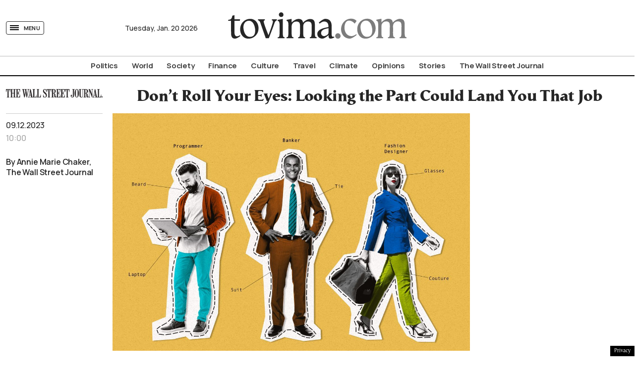

--- FILE ---
content_type: text/html; charset=UTF-8
request_url: https://www.tovima.com/wsj/dont-roll-your-eyes-looking-the-part-could-land-you-that-job/
body_size: 46098
content:
<!DOCTYPE html><html lang="en"><head><meta charset="UTF-8"><meta name="viewport" content="width=device-width, initial-scale=1, viewport-fit=cover"><title>Don’t Roll Your Eyes: Looking the Part Could Land You That Job - tovima.com</title><meta name='robots' content='index, follow, max-image-preview:large, max-snippet:-1, max-video-preview:-1' /><meta name="description" content="Applying to be a programmer? Better grab a pair of glasses. Different jobs favor certain looks, new research shows." /><link rel="canonical" href="https://www.tovima.com/wsj/dont-roll-your-eyes-looking-the-part-could-land-you-that-job/" /><meta property="og:locale" content="en_US" /><meta property="og:type" content="article" /><meta property="og:title" content="Don’t Roll Your Eyes: Looking the Part Could Land You That Job - tovima.com" /><meta property="og:description" content="Applying to be a programmer? Better grab a pair of glasses. Different jobs favor certain looks, new research shows." /><meta property="og:url" content="http://www.tovima.com/wsj/dont-roll-your-eyes-looking-the-part-could-land-you-that-job/" /><meta property="og:site_name" content="tovima.com" /><meta property="article:published_time" content="2023-12-09T08:00:07+00:00" /><meta property="article:modified_time" content="2023-12-06T11:33:14+00:00" /><meta property="og:image" content="https://www.tovima.com/wp-content/uploads/2023/12/06/Dont-roll-your-eyes-WSJ.jpg" /><meta property="og:image:width" content="1280" /><meta property="og:image:height" content="853" /><meta property="og:image:type" content="image/jpeg" /><meta name="twitter:card" content="summary_large_image" /> <style id='classic-theme-styles-inline-css' type='text/css'>/*! This file is auto-generated */
.wp-block-button__link{color:#fff;background-color:#32373c;border-radius:9999px;box-shadow:none;text-decoration:none;padding:calc(.667em + 2px) calc(1.333em + 2px);font-size:1.125em}.wp-block-file__button{background:#32373c;color:#fff;text-decoration:none}</style><link rel='stylesheet' id='tovima-style-css' href='https://www.tovima.com/wp-content/themes/whsk_tovima.com/style.css?ver=6.4.1' type='text/css' media='all' /><link rel='stylesheet' id='format-css' href='https://www.tovima.com/wp-content/themes/whsk_tovima.com/common/css/format.css?ver=1.4.1.1' type='text/css' media='all' /><link rel='stylesheet' id='dashicons-css' href='https://www.tovima.com/wp-includes/css/dashicons.min.css?ver=6.4.1' type='text/css' media='all' /><link rel='stylesheet' id='singlecss-css' href='https://www.tovima.com/wp-content/themes/whsk_tovima.com/common/css/single.css?ver=1.4.1.1' type='text/css' media='all' /><link rel='stylesheet' id='podcast-css' href='https://www.tovima.com/wp-content/themes/whsk_tovima.com/common/css/podcast.css?ver=1.4.1.1' type='text/css' media='all' /><link rel='stylesheet' id='slickcss-css' href='https://www.tovima.com/wp-content/themes/whsk_tovima.com/common/slick/slick.css?ver=1.0' type='text/css' media='all' /><link rel='stylesheet' id='slickcsstheme-css' href='https://www.tovima.com/wp-content/themes/whsk_tovima.com/common/slick/slick-theme.css?ver=1.0' type='text/css' media='all' /> <script type="text/javascript" id="ruigehond006_javascript-js-extra">var ruigehond006_c = {"bar_attach":".is-desktop .single-header-wrap, .is-mobile .anchor-scroll, .is-mobile .single-header-wrap","bar_color":"#000000","bar_height":"4px","aria_label":"reading bar","post_types":["post"],"post_identifier":".post-8748.post.type-post.status-publish.format-standard.has-post-thumbnail.hentry.category-wsj.tag-job-market","post_id":"8748"};</script> <script type="text/javascript" src="https://www.tovima.com/wp-content/plugins/wp-reading-progress/wp-reading-progress.min.js?ver=1.5.3" id="ruigehond006_javascript-js"></script> <script type="text/javascript" src="https://www.tovima.com/wp-content/themes/whsk_tovima.com/common/js/jquery.3.6.3.min.js?ver=6.4.1" id="jquery.3.6.3-js"></script> <link rel="alternate" type="application/json+oembed" href="https://www.tovima.com/wp-json/oembed/1.0/embed?url=https%3A%2F%2Fwww.tovima.com%2Fwsj%2Fdont-roll-your-eyes-looking-the-part-could-land-you-that-job%2F" /><link rel="alternate" type="text/xml+oembed" href="https://www.tovima.com/wp-json/oembed/1.0/embed?url=https%3A%2F%2Fwww.tovima.com%2Fwsj%2Fdont-roll-your-eyes-looking-the-part-could-land-you-that-job%2F&#038;format=xml" /><link rel="preload" as="image" href="https://www.tovima.com/wp-content/uploads/2023/12/06/Dont-roll-your-eyes-WSJ.jpg" imagesrcset="https://www.tovima.com/wp-content/uploads/2023/12/06/Dont-roll-your-eyes-WSJ.jpg 1280w, https://www.tovima.com/wp-content/uploads/2023/12/06/Dont-roll-your-eyes-WSJ-300x200.jpg 300w, https://www.tovima.com/wp-content/uploads/2023/12/06/Dont-roll-your-eyes-WSJ-1024x682.jpg 1024w, https://www.tovima.com/wp-content/uploads/2023/12/06/Dont-roll-your-eyes-WSJ-768x512.jpg 768w" imagesizes="(max-width: 1280px) 100vw, 1280px" /><style>#ruigehond006_wrap{z-index:10001;position:fixed;display:block;left:0;width:100%;margin:0;overflow:visible}#ruigehond006_inner{position:absolute;height:0;width:inherit;background-color:rgba(255,255,255,.2);-webkit-transition:height .4s;transition:height .4s}html[dir=rtl] #ruigehond006_wrap{text-align:right}#ruigehond006_bar{width:0;height:100%;background-color:transparent}</style><link rel="amphtml" href="https://www.tovima.com/wsj/dont-roll-your-eyes-looking-the-part-could-land-you-that-job/amp/"><link rel="shortcut icon" href="https://www.tovima.com/wp-content/themes/whsk_tovima.com/common/imgs/iconsv_2/android-chrome-256x256.png"><link rel="apple-touch-icon" sizes="180x180" href="https://www.tovima.com/wp-content/themes/whsk_tovima.com/common/imgs/iconsv_2/apple-touch-icon.png"><link rel="icon" type="image/png" sizes="32x32" href="https://www.tovima.com/wp-content/themes/whsk_tovima.com/common/imgs/iconsv_2/favicon-32x32.png"><link rel="icon" type="image/png" sizes="16x16" href="https://www.tovima.com/wp-content/themes/whsk_tovima.com/common/imgs/iconsv_2/favicon-16x16.png"><link rel="manifest" href="https://www.tovima.com/wp-content/themes/whsk_tovima.com/common/imgs/iconsv_2/site.webmanifest"><link rel="mask-icon" href="https://www.tovima.com/wp-content/themes/whsk_tovima.com/common/imgs/iconsv_2/safari-pinned-tab.svg" color="#5bbad5"><meta name="msapplication-TileColor" content="#da532c"><meta name="theme-color" content="#ffffff"><link href='https://fonts.googleapis.com' rel='preconnect' crossorigin><link href='https://fonts.gstatic.com' rel='preconnect' crossorigin><link href='https://www.googletagmanager.com' rel='preconnect' crossorigin><link href='https://www.google-analytics.com' rel='preconnect' crossorigin><link href='https://stats.g.doubleclick.net' rel='preconnect' crossorigin><link href='https://www.google.com' rel='preconnect' crossorigin><link href='https://cse.google.com' rel='preconnect' crossorigin><link href='https://apis.google.com' rel='preconnect' crossorigin><link href='https://www.gstatic.com' rel='preconnect' crossorigin><link href='https://accounts.google.com' rel='preconnect' crossorigin><link href='https://ssl.gstatic.com' rel='preconnect' crossorigin> <script src="https://www.tovima.com/wp-content/themes/whsk_tovima.com/common/js/compliance.js"></script> <script async src="https://fundingchoicesmessages.google.com/i/pub-3451081775397713?ers=1"></script><script>(function() {function signalGooglefcPresent() {if (!window.frames['googlefcPresent']) {if (document.body) {const iframe = document.createElement('iframe'); iframe.style = 'width: 0; height: 0; border: none; z-index: -1000; left: -1000px; top: -1000px;'; iframe.style.display = 'none'; iframe.name = 'googlefcPresent'; document.body.appendChild(iframe);} else {setTimeout(signalGooglefcPresent, 0);}}}signalGooglefcPresent();})();</script> <script>(function(){'use strict';function aa(a){var b=0;return function(){return b<a.length?{done:!1,value:a[b++]}:{done:!0}}}var ba=typeof Object.defineProperties=="function"?Object.defineProperty:function(a,b,c){if(a==Array.prototype||a==Object.prototype)return a;a[b]=c.value;return a};
function ca(a){a=["object"==typeof globalThis&&globalThis,a,"object"==typeof window&&window,"object"==typeof self&&self,"object"==typeof global&&global];for(var b=0;b<a.length;++b){var c=a[b];if(c&&c.Math==Math)return c}throw Error("Cannot find global object");}var da=ca(this);function l(a,b){if(b)a:{var c=da;a=a.split(".");for(var d=0;d<a.length-1;d++){var e=a[d];if(!(e in c))break a;c=c[e]}a=a[a.length-1];d=c[a];b=b(d);b!=d&&b!=null&&ba(c,a,{configurable:!0,writable:!0,value:b})}}
function ea(a){return a.raw=a}function n(a){var b=typeof Symbol!="undefined"&&Symbol.iterator&&a[Symbol.iterator];if(b)return b.call(a);if(typeof a.length=="number")return{next:aa(a)};throw Error(String(a)+" is not an iterable or ArrayLike");}function fa(a){for(var b,c=[];!(b=a.next()).done;)c.push(b.value);return c}var ha=typeof Object.create=="function"?Object.create:function(a){function b(){}b.prototype=a;return new b},p;
if(typeof Object.setPrototypeOf=="function")p=Object.setPrototypeOf;else{var q;a:{var ja={a:!0},ka={};try{ka.__proto__=ja;q=ka.a;break a}catch(a){}q=!1}p=q?function(a,b){a.__proto__=b;if(a.__proto__!==b)throw new TypeError(a+" is not extensible");return a}:null}var la=p;
function t(a,b){a.prototype=ha(b.prototype);a.prototype.constructor=a;if(la)la(a,b);else for(var c in b)if(c!="prototype")if(Object.defineProperties){var d=Object.getOwnPropertyDescriptor(b,c);d&&Object.defineProperty(a,c,d)}else a[c]=b[c];a.A=b.prototype}function ma(){for(var a=Number(this),b=[],c=a;c<arguments.length;c++)b[c-a]=arguments[c];return b}l("Object.is",function(a){return a?a:function(b,c){return b===c?b!==0||1/b===1/c:b!==b&&c!==c}});
l("Array.prototype.includes",function(a){return a?a:function(b,c){var d=this;d instanceof String&&(d=String(d));var e=d.length;c=c||0;for(c<0&&(c=Math.max(c+e,0));c<e;c++){var f=d[c];if(f===b||Object.is(f,b))return!0}return!1}});
l("String.prototype.includes",function(a){return a?a:function(b,c){if(this==null)throw new TypeError("The 'this' value for String.prototype.includes must not be null or undefined");if(b instanceof RegExp)throw new TypeError("First argument to String.prototype.includes must not be a regular expression");return this.indexOf(b,c||0)!==-1}});l("Number.MAX_SAFE_INTEGER",function(){return 9007199254740991});
l("Number.isFinite",function(a){return a?a:function(b){return typeof b!=="number"?!1:!isNaN(b)&&b!==Infinity&&b!==-Infinity}});l("Number.isInteger",function(a){return a?a:function(b){return Number.isFinite(b)?b===Math.floor(b):!1}});l("Number.isSafeInteger",function(a){return a?a:function(b){return Number.isInteger(b)&&Math.abs(b)<=Number.MAX_SAFE_INTEGER}});
l("Math.trunc",function(a){return a?a:function(b){b=Number(b);if(isNaN(b)||b===Infinity||b===-Infinity||b===0)return b;var c=Math.floor(Math.abs(b));return b<0?-c:c}});/*

 Copyright The Closure Library Authors.
 SPDX-License-Identifier: Apache-2.0
*/
var u=this||self;function v(a,b){a:{var c=["CLOSURE_FLAGS"];for(var d=u,e=0;e<c.length;e++)if(d=d[c[e]],d==null){c=null;break a}c=d}a=c&&c[a];return a!=null?a:b}function w(a){return a};function na(a){u.setTimeout(function(){throw a;},0)};var oa=v(610401301,!1),pa=v(188588736,!0),qa=v(645172343,v(1,!0));var x,ra=u.navigator;x=ra?ra.userAgentData||null:null;function z(a){return oa?x?x.brands.some(function(b){return(b=b.brand)&&b.indexOf(a)!=-1}):!1:!1}function A(a){var b;a:{if(b=u.navigator)if(b=b.userAgent)break a;b=""}return b.indexOf(a)!=-1};function B(){return oa?!!x&&x.brands.length>0:!1}function C(){return B()?z("Chromium"):(A("Chrome")||A("CriOS"))&&!(B()?0:A("Edge"))||A("Silk")};var sa=B()?!1:A("Trident")||A("MSIE");!A("Android")||C();C();A("Safari")&&(C()||(B()?0:A("Coast"))||(B()?0:A("Opera"))||(B()?0:A("Edge"))||(B()?z("Microsoft Edge"):A("Edg/"))||B()&&z("Opera"));var ta={},D=null;var ua=typeof Uint8Array!=="undefined",va=!sa&&typeof btoa==="function";var wa;function E(){return typeof BigInt==="function"};var F=typeof Symbol==="function"&&typeof Symbol()==="symbol";function xa(a){return typeof Symbol==="function"&&typeof Symbol()==="symbol"?Symbol():a}var G=xa(),ya=xa("2ex");var za=F?function(a,b){a[G]|=b}:function(a,b){a.g!==void 0?a.g|=b:Object.defineProperties(a,{g:{value:b,configurable:!0,writable:!0,enumerable:!1}})},H=F?function(a){return a[G]|0}:function(a){return a.g|0},I=F?function(a){return a[G]}:function(a){return a.g},J=F?function(a,b){a[G]=b}:function(a,b){a.g!==void 0?a.g=b:Object.defineProperties(a,{g:{value:b,configurable:!0,writable:!0,enumerable:!1}})};function Aa(a,b){J(b,(a|0)&-14591)}function Ba(a,b){J(b,(a|34)&-14557)};var K={},Ca={};function Da(a){return!(!a||typeof a!=="object"||a.g!==Ca)}function Ea(a){return a!==null&&typeof a==="object"&&!Array.isArray(a)&&a.constructor===Object}function L(a,b,c){if(!Array.isArray(a)||a.length)return!1;var d=H(a);if(d&1)return!0;if(!(b&&(Array.isArray(b)?b.includes(c):b.has(c))))return!1;J(a,d|1);return!0};var M=0,N=0;function Fa(a){var b=a>>>0;M=b;N=(a-b)/4294967296>>>0}function Ga(a){if(a<0){Fa(-a);var b=n(Ha(M,N));a=b.next().value;b=b.next().value;M=a>>>0;N=b>>>0}else Fa(a)}function Ia(a,b){b>>>=0;a>>>=0;if(b<=2097151)var c=""+(4294967296*b+a);else E()?c=""+(BigInt(b)<<BigInt(32)|BigInt(a)):(c=(a>>>24|b<<8)&16777215,b=b>>16&65535,a=(a&16777215)+c*6777216+b*6710656,c+=b*8147497,b*=2,a>=1E7&&(c+=a/1E7>>>0,a%=1E7),c>=1E7&&(b+=c/1E7>>>0,c%=1E7),c=b+Ja(c)+Ja(a));return c}
function Ja(a){a=String(a);return"0000000".slice(a.length)+a}function Ha(a,b){b=~b;a?a=~a+1:b+=1;return[a,b]};var Ka=/^-?([1-9][0-9]*|0)(\.[0-9]+)?$/;var O;function La(a,b){O=b;a=new a(b);O=void 0;return a}
function P(a,b,c){a==null&&(a=O);O=void 0;if(a==null){var d=96;c?(a=[c],d|=512):a=[];b&&(d=d&-16760833|(b&1023)<<14)}else{if(!Array.isArray(a))throw Error("narr");d=H(a);if(d&2048)throw Error("farr");if(d&64)return a;d|=64;if(c&&(d|=512,c!==a[0]))throw Error("mid");a:{c=a;var e=c.length;if(e){var f=e-1;if(Ea(c[f])){d|=256;b=f-(+!!(d&512)-1);if(b>=1024)throw Error("pvtlmt");d=d&-16760833|(b&1023)<<14;break a}}if(b){b=Math.max(b,e-(+!!(d&512)-1));if(b>1024)throw Error("spvt");d=d&-16760833|(b&1023)<<
14}}}J(a,d);return a};function Ma(a){switch(typeof a){case "number":return isFinite(a)?a:String(a);case "boolean":return a?1:0;case "object":if(a)if(Array.isArray(a)){if(L(a,void 0,0))return}else if(ua&&a!=null&&a instanceof Uint8Array){if(va){for(var b="",c=0,d=a.length-10240;c<d;)b+=String.fromCharCode.apply(null,a.subarray(c,c+=10240));b+=String.fromCharCode.apply(null,c?a.subarray(c):a);a=btoa(b)}else{b===void 0&&(b=0);if(!D){D={};c="ABCDEFGHIJKLMNOPQRSTUVWXYZabcdefghijklmnopqrstuvwxyz0123456789".split("");d=["+/=",
"+/","-_=","-_.","-_"];for(var e=0;e<5;e++){var f=c.concat(d[e].split(""));ta[e]=f;for(var g=0;g<f.length;g++){var h=f[g];D[h]===void 0&&(D[h]=g)}}}b=ta[b];c=Array(Math.floor(a.length/3));d=b[64]||"";for(e=f=0;f<a.length-2;f+=3){var k=a[f],m=a[f+1];h=a[f+2];g=b[k>>2];k=b[(k&3)<<4|m>>4];m=b[(m&15)<<2|h>>6];h=b[h&63];c[e++]=g+k+m+h}g=0;h=d;switch(a.length-f){case 2:g=a[f+1],h=b[(g&15)<<2]||d;case 1:a=a[f],c[e]=b[a>>2]+b[(a&3)<<4|g>>4]+h+d}a=c.join("")}return a}}return a};function Na(a,b,c){a=Array.prototype.slice.call(a);var d=a.length,e=b&256?a[d-1]:void 0;d+=e?-1:0;for(b=b&512?1:0;b<d;b++)a[b]=c(a[b]);if(e){b=a[b]={};for(var f in e)Object.prototype.hasOwnProperty.call(e,f)&&(b[f]=c(e[f]))}return a}function Oa(a,b,c,d,e){if(a!=null){if(Array.isArray(a))a=L(a,void 0,0)?void 0:e&&H(a)&2?a:Pa(a,b,c,d!==void 0,e);else if(Ea(a)){var f={},g;for(g in a)Object.prototype.hasOwnProperty.call(a,g)&&(f[g]=Oa(a[g],b,c,d,e));a=f}else a=b(a,d);return a}}
function Pa(a,b,c,d,e){var f=d||c?H(a):0;d=d?!!(f&32):void 0;a=Array.prototype.slice.call(a);for(var g=0;g<a.length;g++)a[g]=Oa(a[g],b,c,d,e);c&&c(f,a);return a}function Qa(a){return a.s===K?a.toJSON():Ma(a)};function Ra(a,b,c){c=c===void 0?Ba:c;if(a!=null){if(ua&&a instanceof Uint8Array)return b?a:new Uint8Array(a);if(Array.isArray(a)){var d=H(a);if(d&2)return a;b&&(b=d===0||!!(d&32)&&!(d&64||!(d&16)));return b?(J(a,(d|34)&-12293),a):Pa(a,Ra,d&4?Ba:c,!0,!0)}a.s===K&&(c=a.h,d=I(c),a=d&2?a:La(a.constructor,Sa(c,d,!0)));return a}}function Sa(a,b,c){var d=c||b&2?Ba:Aa,e=!!(b&32);a=Na(a,b,function(f){return Ra(f,e,d)});za(a,32|(c?2:0));return a};function Ta(a,b){a=a.h;return Ua(a,I(a),b)}function Va(a,b,c,d){b=d+(+!!(b&512)-1);if(!(b<0||b>=a.length||b>=c))return a[b]}
function Ua(a,b,c,d){if(c===-1)return null;var e=b>>14&1023||536870912;if(c>=e){if(b&256)return a[a.length-1][c]}else{var f=a.length;if(d&&b&256&&(d=a[f-1][c],d!=null)){if(Va(a,b,e,c)&&ya!=null){var g;a=(g=wa)!=null?g:wa={};g=a[ya]||0;g>=4||(a[ya]=g+1,g=Error(),g.__closure__error__context__984382||(g.__closure__error__context__984382={}),g.__closure__error__context__984382.severity="incident",na(g))}return d}return Va(a,b,e,c)}}
function Wa(a,b,c,d,e){var f=b>>14&1023||536870912;if(c>=f||e&&!qa){var g=b;if(b&256)e=a[a.length-1];else{if(d==null)return;e=a[f+(+!!(b&512)-1)]={};g|=256}e[c]=d;c<f&&(a[c+(+!!(b&512)-1)]=void 0);g!==b&&J(a,g)}else a[c+(+!!(b&512)-1)]=d,b&256&&(a=a[a.length-1],c in a&&delete a[c])}
function Xa(a,b){var c=Ya;var d=d===void 0?!1:d;var e=a.h;var f=I(e),g=Ua(e,f,b,d);if(g!=null&&typeof g==="object"&&g.s===K)c=g;else if(Array.isArray(g)){var h=H(g),k=h;k===0&&(k|=f&32);k|=f&2;k!==h&&J(g,k);c=new c(g)}else c=void 0;c!==g&&c!=null&&Wa(e,f,b,c,d);e=c;if(e==null)return e;a=a.h;f=I(a);f&2||(g=e,c=g.h,h=I(c),g=h&2?La(g.constructor,Sa(c,h,!1)):g,g!==e&&(e=g,Wa(a,f,b,e,d)));return e}function Za(a,b){a=Ta(a,b);return a==null||typeof a==="string"?a:void 0}
function $a(a,b){var c=c===void 0?0:c;a=Ta(a,b);if(a!=null)if(b=typeof a,b==="number"?Number.isFinite(a):b!=="string"?0:Ka.test(a))if(typeof a==="number"){if(a=Math.trunc(a),!Number.isSafeInteger(a)){Ga(a);b=M;var d=N;if(a=d&2147483648)b=~b+1>>>0,d=~d>>>0,b==0&&(d=d+1>>>0);b=d*4294967296+(b>>>0);a=a?-b:b}}else if(b=Math.trunc(Number(a)),Number.isSafeInteger(b))a=String(b);else{if(b=a.indexOf("."),b!==-1&&(a=a.substring(0,b)),!(a[0]==="-"?a.length<20||a.length===20&&Number(a.substring(0,7))>-922337:
a.length<19||a.length===19&&Number(a.substring(0,6))<922337)){if(a.length<16)Ga(Number(a));else if(E())a=BigInt(a),M=Number(a&BigInt(4294967295))>>>0,N=Number(a>>BigInt(32)&BigInt(4294967295));else{b=+(a[0]==="-");N=M=0;d=a.length;for(var e=b,f=(d-b)%6+b;f<=d;e=f,f+=6)e=Number(a.slice(e,f)),N*=1E6,M=M*1E6+e,M>=4294967296&&(N+=Math.trunc(M/4294967296),N>>>=0,M>>>=0);b&&(b=n(Ha(M,N)),a=b.next().value,b=b.next().value,M=a,N=b)}a=M;b=N;b&2147483648?E()?a=""+(BigInt(b|0)<<BigInt(32)|BigInt(a>>>0)):(b=
n(Ha(a,b)),a=b.next().value,b=b.next().value,a="-"+Ia(a,b)):a=Ia(a,b)}}else a=void 0;return a!=null?a:c}function R(a,b){var c=c===void 0?"":c;a=Za(a,b);return a!=null?a:c};var S;function T(a,b,c){this.h=P(a,b,c)}T.prototype.toJSON=function(){return ab(this)};T.prototype.s=K;T.prototype.toString=function(){try{return S=!0,ab(this).toString()}finally{S=!1}};
function ab(a){var b=S?a.h:Pa(a.h,Qa,void 0,void 0,!1);var c=!S;var d=pa?void 0:a.constructor.v;var e=I(c?a.h:b);if(a=b.length){var f=b[a-1],g=Ea(f);g?a--:f=void 0;e=+!!(e&512)-1;var h=b;if(g){b:{var k=f;var m={};g=!1;if(k)for(var r in k)if(Object.prototype.hasOwnProperty.call(k,r))if(isNaN(+r))m[r]=k[r];else{var y=k[r];Array.isArray(y)&&(L(y,d,+r)||Da(y)&&y.size===0)&&(y=null);y==null&&(g=!0);y!=null&&(m[r]=y)}if(g){for(var Q in m)break b;m=null}else m=k}k=m==null?f!=null:m!==f}for(var ia;a>0;a--){Q=
a-1;r=h[Q];Q-=e;if(!(r==null||L(r,d,Q)||Da(r)&&r.size===0))break;ia=!0}if(h!==b||k||ia){if(!c)h=Array.prototype.slice.call(h,0,a);else if(ia||k||m)h.length=a;m&&h.push(m)}b=h}return b};function bb(a){return function(b){if(b==null||b=="")b=new a;else{b=JSON.parse(b);if(!Array.isArray(b))throw Error("dnarr");za(b,32);b=La(a,b)}return b}};function cb(a){this.h=P(a)}t(cb,T);var db=bb(cb);var U;function V(a){this.g=a}V.prototype.toString=function(){return this.g+""};var eb={};function fb(a){if(U===void 0){var b=null;var c=u.trustedTypes;if(c&&c.createPolicy){try{b=c.createPolicy("goog#html",{createHTML:w,createScript:w,createScriptURL:w})}catch(d){u.console&&u.console.error(d.message)}U=b}else U=b}a=(b=U)?b.createScriptURL(a):a;return new V(a,eb)};/*

 SPDX-License-Identifier: Apache-2.0
*/
function gb(a){var b=ma.apply(1,arguments);if(b.length===0)return fb(a[0]);for(var c=a[0],d=0;d<b.length;d++)c+=encodeURIComponent(b[d])+a[d+1];return fb(c)};function hb(a,b){a.src=b instanceof V&&b.constructor===V?b.g:"type_error:TrustedResourceUrl";var c,d;(c=(b=(d=(c=(a.ownerDocument&&a.ownerDocument.defaultView||window).document).querySelector)==null?void 0:d.call(c,"script[nonce]"))?b.nonce||b.getAttribute("nonce")||"":"")&&a.setAttribute("nonce",c)};function ib(){return Math.floor(Math.random()*2147483648).toString(36)+Math.abs(Math.floor(Math.random()*2147483648)^Date.now()).toString(36)};function jb(a,b){b=String(b);a.contentType==="application/xhtml+xml"&&(b=b.toLowerCase());return a.createElement(b)}function kb(a){this.g=a||u.document||document};function lb(a){a=a===void 0?document:a;return a.createElement("script")};function mb(a,b,c,d,e,f){try{var g=a.g,h=lb(g);h.async=!0;hb(h,b);g.head.appendChild(h);h.addEventListener("load",function(){e();d&&g.head.removeChild(h)});h.addEventListener("error",function(){c>0?mb(a,b,c-1,d,e,f):(d&&g.head.removeChild(h),f())})}catch(k){f()}};var nb=u.atob("aHR0cHM6Ly93d3cuZ3N0YXRpYy5jb20vaW1hZ2VzL2ljb25zL21hdGVyaWFsL3N5c3RlbS8xeC93YXJuaW5nX2FtYmVyXzI0ZHAucG5n"),ob=u.atob("WW91IGFyZSBzZWVpbmcgdGhpcyBtZXNzYWdlIGJlY2F1c2UgYWQgb3Igc2NyaXB0IGJsb2NraW5nIHNvZnR3YXJlIGlzIGludGVyZmVyaW5nIHdpdGggdGhpcyBwYWdlLg=="),pb=u.atob("RGlzYWJsZSBhbnkgYWQgb3Igc2NyaXB0IGJsb2NraW5nIHNvZnR3YXJlLCB0aGVuIHJlbG9hZCB0aGlzIHBhZ2Uu");function qb(a,b,c){this.i=a;this.u=b;this.o=c;this.g=null;this.j=[];this.m=!1;this.l=new kb(this.i)}
function rb(a){if(a.i.body&&!a.m){var b=function(){sb(a);u.setTimeout(function(){tb(a,3)},50)};mb(a.l,a.u,2,!0,function(){u[a.o]||b()},b);a.m=!0}}
function sb(a){for(var b=W(1,5),c=0;c<b;c++){var d=X(a);a.i.body.appendChild(d);a.j.push(d)}b=X(a);b.style.bottom="0";b.style.left="0";b.style.position="fixed";b.style.width=W(100,110).toString()+"%";b.style.zIndex=W(2147483544,2147483644).toString();b.style.backgroundColor=ub(249,259,242,252,219,229);b.style.boxShadow="0 0 12px #888";b.style.color=ub(0,10,0,10,0,10);b.style.display="flex";b.style.justifyContent="center";b.style.fontFamily="Roboto, Arial";c=X(a);c.style.width=W(80,85).toString()+
"%";c.style.maxWidth=W(750,775).toString()+"px";c.style.margin="24px";c.style.display="flex";c.style.alignItems="flex-start";c.style.justifyContent="center";d=jb(a.l.g,"IMG");d.className=ib();d.src=nb;d.alt="Warning icon";d.style.height="24px";d.style.width="24px";d.style.paddingRight="16px";var e=X(a),f=X(a);f.style.fontWeight="bold";f.textContent=ob;var g=X(a);g.textContent=pb;Y(a,e,f);Y(a,e,g);Y(a,c,d);Y(a,c,e);Y(a,b,c);a.g=b;a.i.body.appendChild(a.g);b=W(1,5);for(c=0;c<b;c++)d=X(a),a.i.body.appendChild(d),
a.j.push(d)}function Y(a,b,c){for(var d=W(1,5),e=0;e<d;e++){var f=X(a);b.appendChild(f)}b.appendChild(c);c=W(1,5);for(d=0;d<c;d++)e=X(a),b.appendChild(e)}function W(a,b){return Math.floor(a+Math.random()*(b-a))}function ub(a,b,c,d,e,f){return"rgb("+W(Math.max(a,0),Math.min(b,255)).toString()+","+W(Math.max(c,0),Math.min(d,255)).toString()+","+W(Math.max(e,0),Math.min(f,255)).toString()+")"}function X(a){a=jb(a.l.g,"DIV");a.className=ib();return a}
function tb(a,b){b<=0||a.g!=null&&a.g.offsetHeight!==0&&a.g.offsetWidth!==0||(vb(a),sb(a),u.setTimeout(function(){tb(a,b-1)},50))}function vb(a){for(var b=n(a.j),c=b.next();!c.done;c=b.next())(c=c.value)&&c.parentNode&&c.parentNode.removeChild(c);a.j=[];(b=a.g)&&b.parentNode&&b.parentNode.removeChild(b);a.g=null};function wb(a,b,c,d,e){function f(k){document.body?g(document.body):k>0?u.setTimeout(function(){f(k-1)},e):b()}function g(k){k.appendChild(h);u.setTimeout(function(){h?(h.offsetHeight!==0&&h.offsetWidth!==0?b():a(),h.parentNode&&h.parentNode.removeChild(h)):a()},d)}var h=xb(c);f(3)}function xb(a){var b=document.createElement("div");b.className=a;b.style.width="1px";b.style.height="1px";b.style.position="absolute";b.style.left="-10000px";b.style.top="-10000px";b.style.zIndex="-10000";return b};function Ya(a){this.h=P(a)}t(Ya,T);function yb(a){this.h=P(a)}t(yb,T);var zb=bb(yb);function Ab(a){if(!a)return null;a=Za(a,4);var b;a===null||a===void 0?b=null:b=fb(a);return b};var Bb=ea([""]),Cb=ea([""]);function Db(a,b){this.m=a;this.o=new kb(a.document);this.g=b;this.j=R(this.g,1);this.u=Ab(Xa(this.g,2))||gb(Bb);this.i=!1;b=Ab(Xa(this.g,13))||gb(Cb);this.l=new qb(a.document,b,R(this.g,12))}Db.prototype.start=function(){Eb(this)};
function Eb(a){Fb(a);mb(a.o,a.u,3,!1,function(){a:{var b=a.j;var c=u.btoa(b);if(c=u[c]){try{var d=db(u.atob(c))}catch(e){b=!1;break a}b=b===Za(d,1)}else b=!1}b?Z(a,R(a.g,14)):(Z(a,R(a.g,8)),rb(a.l))},function(){wb(function(){Z(a,R(a.g,7));rb(a.l)},function(){return Z(a,R(a.g,6))},R(a.g,9),$a(a.g,10),$a(a.g,11))})}function Z(a,b){a.i||(a.i=!0,a=new a.m.XMLHttpRequest,a.open("GET",b,!0),a.send())}function Fb(a){var b=u.btoa(a.j);a.m[b]&&Z(a,R(a.g,5))};(function(a,b){u[a]=function(){var c=ma.apply(0,arguments);u[a]=function(){};b.call.apply(b,[null].concat(c instanceof Array?c:fa(n(c))))}})("__h82AlnkH6D91__",function(a){typeof window.atob==="function"&&(new Db(window,zb(window.atob(a)))).start()});}).call(this);

window.__h82AlnkH6D91__("[base64]/[base64]/[base64]/[base64]");</script>  <script async src="https://www.googletagmanager.com/gtag/js?id=AW-17813855654"></script> <script>window.dataLayer = window.dataLayer || [];
  function gtag(){dataLayer.push(arguments);}

  gtag('js', new Date());

  /* Google Ads */
  gtag('config', 'AW-17813855654');

  /* GA4 */
  gtag('config', 'G-0MWHJJHT0E');</script> <script>!function (n) { "use strict"; function d(n, t) { var r = (65535 & n) + (65535 & t); return (n >> 16) + (t >> 16) + (r >> 16) << 16 | 65535 & r } function f(n, t, r, e, o, u) { return d((u = d(d(t, n), d(e, u))) << o | u >>> 32 - o, r) } function l(n, t, r, e, o, u, c) { return f(t & r | ~t & e, n, t, o, u, c) } function g(n, t, r, e, o, u, c) { return f(t & e | r & ~e, n, t, o, u, c) } function v(n, t, r, e, o, u, c) { return f(t ^ r ^ e, n, t, o, u, c) } function m(n, t, r, e, o, u, c) { return f(r ^ (t | ~e), n, t, o, u, c) } function c(n, t) { var r, e, o, u; n[t >> 5] |= 128 << t % 32, n[14 + (t + 64 >>> 9 << 4)] = t; for (var c = 1732584193, f = -271733879, i = -1732584194, a = 271733878, h = 0; h < n.length; h += 16)c = l(r = c, e = f, o = i, u = a, n[h], 7, -680876936), a = l(a, c, f, i, n[h + 1], 12, -389564586), i = l(i, a, c, f, n[h + 2], 17, 606105819), f = l(f, i, a, c, n[h + 3], 22, -1044525330), c = l(c, f, i, a, n[h + 4], 7, -176418897), a = l(a, c, f, i, n[h + 5], 12, 1200080426), i = l(i, a, c, f, n[h + 6], 17, -1473231341), f = l(f, i, a, c, n[h + 7], 22, -45705983), c = l(c, f, i, a, n[h + 8], 7, 1770035416), a = l(a, c, f, i, n[h + 9], 12, -1958414417), i = l(i, a, c, f, n[h + 10], 17, -42063), f = l(f, i, a, c, n[h + 11], 22, -1990404162), c = l(c, f, i, a, n[h + 12], 7, 1804603682), a = l(a, c, f, i, n[h + 13], 12, -40341101), i = l(i, a, c, f, n[h + 14], 17, -1502002290), c = g(c, f = l(f, i, a, c, n[h + 15], 22, 1236535329), i, a, n[h + 1], 5, -165796510), a = g(a, c, f, i, n[h + 6], 9, -1069501632), i = g(i, a, c, f, n[h + 11], 14, 643717713), f = g(f, i, a, c, n[h], 20, -373897302), c = g(c, f, i, a, n[h + 5], 5, -701558691), a = g(a, c, f, i, n[h + 10], 9, 38016083), i = g(i, a, c, f, n[h + 15], 14, -660478335), f = g(f, i, a, c, n[h + 4], 20, -405537848), c = g(c, f, i, a, n[h + 9], 5, 568446438), a = g(a, c, f, i, n[h + 14], 9, -1019803690), i = g(i, a, c, f, n[h + 3], 14, -187363961), f = g(f, i, a, c, n[h + 8], 20, 1163531501), c = g(c, f, i, a, n[h + 13], 5, -1444681467), a = g(a, c, f, i, n[h + 2], 9, -51403784), i = g(i, a, c, f, n[h + 7], 14, 1735328473), c = v(c, f = g(f, i, a, c, n[h + 12], 20, -1926607734), i, a, n[h + 5], 4, -378558), a = v(a, c, f, i, n[h + 8], 11, -2022574463), i = v(i, a, c, f, n[h + 11], 16, 1839030562), f = v(f, i, a, c, n[h + 14], 23, -35309556), c = v(c, f, i, a, n[h + 1], 4, -1530992060), a = v(a, c, f, i, n[h + 4], 11, 1272893353), i = v(i, a, c, f, n[h + 7], 16, -155497632), f = v(f, i, a, c, n[h + 10], 23, -1094730640), c = v(c, f, i, a, n[h + 13], 4, 681279174), a = v(a, c, f, i, n[h], 11, -358537222), i = v(i, a, c, f, n[h + 3], 16, -722521979), f = v(f, i, a, c, n[h + 6], 23, 76029189), c = v(c, f, i, a, n[h + 9], 4, -640364487), a = v(a, c, f, i, n[h + 12], 11, -421815835), i = v(i, a, c, f, n[h + 15], 16, 530742520), c = m(c, f = v(f, i, a, c, n[h + 2], 23, -995338651), i, a, n[h], 6, -198630844), a = m(a, c, f, i, n[h + 7], 10, 1126891415), i = m(i, a, c, f, n[h + 14], 15, -1416354905), f = m(f, i, a, c, n[h + 5], 21, -57434055), c = m(c, f, i, a, n[h + 12], 6, 1700485571), a = m(a, c, f, i, n[h + 3], 10, -1894986606), i = m(i, a, c, f, n[h + 10], 15, -1051523), f = m(f, i, a, c, n[h + 1], 21, -2054922799), c = m(c, f, i, a, n[h + 8], 6, 1873313359), a = m(a, c, f, i, n[h + 15], 10, -30611744), i = m(i, a, c, f, n[h + 6], 15, -1560198380), f = m(f, i, a, c, n[h + 13], 21, 1309151649), c = m(c, f, i, a, n[h + 4], 6, -145523070), a = m(a, c, f, i, n[h + 11], 10, -1120210379), i = m(i, a, c, f, n[h + 2], 15, 718787259), f = m(f, i, a, c, n[h + 9], 21, -343485551), c = d(c, r), f = d(f, e), i = d(i, o), a = d(a, u); return [c, f, i, a] } function i(n) { for (var t = "", r = 32 * n.length, e = 0; e < r; e += 8)t += String.fromCharCode(n[e >> 5] >>> e % 32 & 255); return t } function a(n) { var t = []; for (t[(n.length >> 2) - 1] = void 0, e = 0; e < t.length; e += 1)t[e] = 0; for (var r = 8 * n.length, e = 0; e < r; e += 8)t[e >> 5] |= (255 & n.charCodeAt(e / 8)) << e % 32; return t } function e(n) { for (var t, r = "0123456789abcdef", e = "", o = 0; o < n.length; o += 1)t = n.charCodeAt(o), e += r.charAt(t >>> 4 & 15) + r.charAt(15 & t); return e } function r(n) { return unescape(encodeURIComponent(n)) } function o(n) { return i(c(a(n = r(n)), 8 * n.length)) } function u(n, t) { return function (n, t) { var r, e = a(n), o = [], u = []; for (o[15] = u[15] = void 0, 16 < e.length && (e = c(e, 8 * n.length)), r = 0; r < 16; r += 1)o[r] = 909522486 ^ e[r], u[r] = 1549556828 ^ e[r]; return t = c(o.concat(a(t)), 512 + 8 * t.length), i(c(u.concat(t), 640)) }(r(n), r(t)) } function t(n, t, r) { return t ? r ? u(t, n) : e(u(t, n)) : r ? o(n) : e(o(n)) } "function" == typeof define && define.amd ? define(function () { return t }) : "object" == typeof module && module.exports ? module.exports = t : n.md5 = t }(this);
//# sourceMappingURL=md5.min.js.map

function uuidv4() {
    return ([1e7] + -1e3 + -4e3 + -8e3 + -1e11).replace(/[018]/g, c =>
        (c ^ crypto.getRandomValues(new Uint8Array(1))[0] & 15 >> c / 4).toString(16)
    );
}

function setPPIDCookie() {
    document.cookie = "_ppid=" + md5(uuidv4()) + ";path=/";
}

function clearPPIDCookie() {
    document.cookie = "_ppid=;path=/;expires=Thu, 01 Jan 1970 00:00:01 GMT";
}

function getPPIDCookie() {
    let name = "_ppid=";
    let ca = document.cookie.split(';');
    for (let i = 0; i < ca.length; i++) {
        let c = ca[i].trim();
        if (c.indexOf(name) == 0) {
            return c.substring(name.length, c.length);
        }
    }
    return "";
}

function quantcastTrackEvent(eventName) {
    let ppid = getPPIDCookie();
    if (ppid === "") {
        setPPIDCookie();
    }
    if (typeof __qc !== 'undefined') {
        __qc.event({
            type: 'custom',
            eventType: eventName
        });
    }
}

// Wait for TCF API to load
let tcfCheckInterval = setInterval(() => {
    if (typeof window.__tcfapi !== 'undefined') {
        clearInterval(tcfCheckInterval); // Stop checking once __tcfapi is available

        window.__tcfapi('addEventListener', 2, function(tcData, success) {
            if (success && (tcData.eventStatus === 'useractioncomplete' || tcData.eventStatus === 'tcloaded')) {
                const hasPurposeOneConsent = tcData.purpose.consents['1']; // Purpose 1: Storage & Access
                
                if (hasPurposeOneConsent) {
                    console.log("Consent given for Purpose 1 - Setting PPID");
                    quantcastTrackEvent('Personalized Ad Consent Given');
                } else {
                    console.log("No consent for Purpose 1 - Clearing PPID");
                    clearPPIDCookie();
                }
            }
        });
    }
}, 500); // Check every 500ms

// Stop checking after 5 seconds
setTimeout(() => clearInterval(tcfCheckInterval), 5000);</script> <script>window.skinSize = 'small';
    var w = window.innerWidth || document.documentElement.clientWidth || document.body.clientWidth;
    if (w > 1000) {
        window.skinSize = 'large';
    }
    if (w <= 668) {
        var platform = 'mobile';
    } else {
        var platform = 'desktop';
    }

    // function display320() {
    //     googletag.cmd.push(function() {
    //         googletag.display('320x50_bottom_2')
    //     });
    //     display320 = function() {}
    // }

    function ways() {
        const f = $(".das-mmiddle");
        const d = $("#das-mmiddle-wp");
        var waypoint = new Waypoint({
            element: d[0],
            handler: function(n) {
                "up" === n ? f.addClass('ups') : "down" === n && f.removeClass('ups');
                //display320()
            },
            offset: function() {
                return window.innerHeight
            }
        })
    }</script> <script async='async' src='https://securepubads.g.doubleclick.net/tag/js/gpt.js'></script> <script>var googletag = googletag || {};
    googletag.cmd = googletag.cmd || [];</script> <script src="https://www.alteregomedia.org/files/js/gtags.js?v=1"></script> <script>var plink = "https://www.tovima.com/wsj/dont-roll-your-eyes-looking-the-part-could-land-you-that-job";
            var title = 'Don’t Roll Your Eyes: Looking the Part Could Land You That Job';
    var summary = 'Applying to be a programmer? Better grab a pair of glasses. Different jobs favor certain looks, new research shows.';
        var text = 'Think appearances don’t matter if you’re applying for a job online? New research shows that looking the part is very much part of the equation. Your credentials and referrals may get you on the shortlist. Even if the whole process takes place online, though, it’s rare that a hiring manager won’t check out your LinkedIn profile. Making the final cut can come down to nailing a specific professional look, according to a new study published by the Harvard Business School. Analyzing 63,000 job openings and the more than 160,000 freelancers who applied for them over a six-month period, researchers found that certain accessories or physical features gave candidates an edge in landing the job—even after controlling for race, age and gender. Researchers used computer vision technology and machine learning to help classify which attributes made someone be perceived as a better fit for a job, then examined what role that played in hiring.googletag.cmd.push(function() { googletag.display("300x250_m1"); }); Different jobs favored certain looks. The analysis showed that men wearing glasses and having a computer visible in the photo were perceived to be a better fit for a software programming assignment than men without glasses, boosting their chances of getting it. A beard gave them a slight edge, too. With design and media-related jobs—one of two broad job categories examined in the study—flashing a smile and using a photo with high image quality was also important. Women sporting reading glasses and an “artistic” look were seen as a better fit for graphic design jobs than other women. The researchers, from Harvard and the University of Southern California, found that certain photo features could tilt the selection process when profiles included equally high ratings from previous clients. The advantage could be roughly the equivalent of a 5% pay differential.googletag.cmd.push(function() { googletag.display("300x250_m2"); }); On the other hand, the study suggests that looking the part for a job doesn’t rely just on a candidate’s gender, ethnicity and age. Rather, paying attention to the details of a profile photo can go a long way, recruiters say.googletag.cmd.push(function() { googletag.display("300x250_middle_2"); }); “We would be fooling ourselves to say it’s not part of the package,” says Jessica Vann, founder of Maven Recruiting Group, a San Francisco job-placement firm. While not as important as job or communication skills, “it’s a piece, for sure.” It’s generally a good idea to have a neutral background and no children, pets or celebrities in the photo. Vann, whose firm specializes in placing executive assistants and chiefs of staff at Silicon Valley companies, says she has counseled job seekers to eschew an obviously AI-generated photo or tone down the makeup. In a CivicScience poll of more than 2,000 people conducted online last week, about half of respondents said they had used a professional-looking photo of themselves in some capacity; 82% agree that appearance makes a difference in a job offer. Title VII of the Civil Rights Act of 1964 prohibits employers from discriminating because of race, gender and religion, among other factors. But other aspects of personal appearance—whether height, weight or hairstyle—aren’t necessarily covered by the federal statute, says Steven Pearlman, a labor attorney at Proskauer Rose in Chicago. Plus, it’s often difficult to legally prove whether such biases were the reason for a candidate’s rejection.googletag.cmd.push(function() { googletag.display("300x250_middle_3"); }); Brent McCreary, a theater ticketing director in New York, has found certain photo details can swing a hiring manager’s decision either way. His professional profile picture usually shows him with a favorite celebrity. At one point it was Britney Spears. Now it’s Kelly Clarkson. The choice worked against him when he lost out on a revenue management job at a theme park three years ago. In the rejection note, the interviewer suggested a more professional LinkedIn photo. A month later, though, the executive director of a San Francisco-based streaming platform contacted him. The job he’d applied for was already filled but she noticed his photo. “Your personality and background seem so fun and special,” she wrote in a LinkedIn message. When another project-management job opened soon after, McCreary got it. The job turned out to be a better fit for him, too, he says. “The company I ended up working for was one where I kind of jelled with the organization,” he says. Looking the part is often informed by stories and stereotypes, career coaches say. “You see it in books and movies,” says Catherine Fisher, a LinkedIn career expert who studies data and trends on the professional social media network. Every industry has its own sartorial vibe, from the fleeced vests and sweatshirts of Silicon Valley to the traditionally suited-up finance crowd in New York. “You always think hoodies are related to tech companies, but that doesn’t mean I have to wear one,” Fisher says. By the same token, angular bobs and big sunglasses have come to be associated with the fashion industry, though “not everyone in fashion looks like Anna Wintour,” she says. That’s rapidly changing as home and work life become more mixed, Fisher says. More than half of working Americans say that how they present themselves at work has changed since the pandemic, according to a poll of 2,000 people conducted last year by LinkedIn. Two-thirds said they thought that managers and co-workers were more accepting of different ways of dressing and styling than several years ago. Alice Stephenson, a 42-year-old lawyer, says that for much of her early career, she dressed the part and concealed her piercings and tattoos. “I wore a stereotype of what a professional looked like,” she says. “I never felt comfortable or able to express my own individuality or creativity through my appearance.” That changed after she started her own law firm. In her photo on the firm’s website, in her email signature and on LinkedIn, she is wearing a friendly smile, a blue sleeveless dress and a visible sleeve of tattoos. “I want to look friendly and approachable,” says Stephenson, who lives in Amsterdam. “That’s key to my brand.” Write to Anne Marie Chaker at Anne-Marie.Chaker@wsj.com';
        var tags = 'Job Market';
            try {setas()} catch (e) {var lineitemids = ''; var adserver = ''}
    googletag.cmd.push(function() {
        var header_mapping = googletag.sizeMapping().addSize([0, 0], []).addSize([670, 200], [[1000,250],[970, 250], [970, 90], [728, 90]]).build();
        var skin_mapping = googletag.sizeMapping().addSize([0, 0], []).addSize([1100, 200], [1920, 1200]).build();
        var right_mapping = googletag.sizeMapping().addSize([0, 0], []).addSize([875, 200], [[300, 250], [300, 450], [300, 600]]).build();
        var over_mapping = googletag.sizeMapping().addSize([0, 0], []).addSize([669, 200], [1, 1]).build();
        var textlink_mapping = googletag.sizeMapping().addSize([0, 0], []).addSize([600, 200], ['fluid',[520, 40],[300, 250]]).build();
        var mapping_320 = googletag.sizeMapping().addSize([0, 0], [1, 1]).addSize([668, 0], []).build();
        var middle_mapping = googletag.sizeMapping().addSize([0, 0], []).addSize([300, 250], [[300, 250]]).addSize([300, 500], [[300, 600], [300, 250]]).addSize([668, 0], []).build();
        var bottom_mapping = googletag.sizeMapping().addSize([0, 0], []).addSize([300, 250], [[320, 50], [300, 250], [300, 450]]).addSize([300, 500], [[320, 50], [300, 250], [300, 450], [300, 600]]).addSize([668, 0], []).build();
        var bottom_mapping_new = googletag.sizeMapping().addSize([0, 0], [320, 50]).addSize([670, 200], []).build();
        googletag.defineSlot('/28509845/tovima_group/tovima_inside_mobile_bottom_anchor', [320, 50], '320x50_bottom_sticky').defineSizeMapping(bottom_mapping_new).addService(googletag.pubads());
        googletag.defineSlot('/28509845/tovima_group/tovima_inside_320x50_top', [1, 1], '320x50_top').defineSizeMapping(mapping_320).addService(googletag.pubads());
        googletag.defineSlot('/28509845/tovima_group/tovima_mobile_300x250_middle', [[300, 600], [300, 250]], '300x250_middle').defineSizeMapping(middle_mapping).addService(googletag.pubads());
        googletag.defineSlot('/28509845/tovima_group/tovima_mobile_300x250_middle_home', [[300, 600], [300, 250]], '300x250_middle_home').defineSizeMapping(middle_mapping).addService(googletag.pubads());
        googletag.defineSlot('/28509845/tovima_group/tovima_inside_320x50_bottom', [[320, 50], [300, 250], [300, 450], [300, 600]], '320x50_bottom').defineSizeMapping(bottom_mapping).addService(googletag.pubads());
        googletag.defineSlot('/28509845/tovima_group/tovima_inside_320x50_bottom_2', [[320, 50], [300, 250], [300, 450], [300, 600]], '320x50_bottom_2').defineSizeMapping(bottom_mapping).addService(googletag.pubads());
        googletag.defineSlot('/28509845/tovima_group/tovima_1x1_over', [1, 1], '1x1_over').defineSizeMapping(over_mapping).addService(googletag.pubads());
        // googletag.defineSlot('/28509845/tovima_group/tovima_home_970x90_top', [[970, 250], [970, 90], [728, 90], [1000, 250]], '970x90_top').defineSizeMapping(header_mapping).addService(googletag.pubads());
        googletag.defineSlot('/28509845/tovima_group/tovima_inside_300x250_r1', [[300, 250], [300, 450], [300, 600]], '300x250_r1').defineSizeMapping(right_mapping).addService(googletag.pubads());
        googletag.defineSlot('/28509845/tovima_group/tovima_inside_300x250_r2', [[300, 250], [300, 450], [300, 600]], '300x250_r2').defineSizeMapping(right_mapping).addService(googletag.pubads());
        googletag.defineSlot('/28509845/tovima_group/tovima_inside_300x250_r3', [[300, 250], [300, 450], [300, 600]], '300x250_r3').defineSizeMapping(right_mapping).addService(googletag.pubads());
                        // googletag.defineSlot('/28509845/tovima_group/tovima_inside_300x250_m1', [[300, 250], [300, 450], [300, 600]], '300x250_m1').defineSizeMapping(right_mapping).addService(googletag.pubads());
        googletag.defineSlot('/28509845/tovima_group/tovima_inside_300x250_m1', [[300, 250], [520, 40]], '300x250_m1').defineSizeMapping(textlink_mapping).addService(googletag.pubads());
        googletag.defineSlot('/28509845/tovima_group/tovima_inside_300x250_m2', [[300, 250], [520, 40]], '300x250_m2').defineSizeMapping(textlink_mapping).addService(googletag.pubads());  
        googletag.defineSlot('/28509845/tovima_group/tovima_Mobile_300x250_middle_2', [[300, 600], [300, 250]], '300x250_middle_2').defineSizeMapping(middle_mapping).addService(googletag.pubads());
        googletag.defineSlot('/28509845/tovima_group/tovima_mobile_300x250_middle_3', [[300, 600], [300, 250]], '300x250_middle_3').defineSizeMapping(middle_mapping).addService(googletag.pubads());
        
                var islot = googletag.defineOutOfPageSlot('/28509845/tovima_group/tovima_interstitial', googletag.enums.OutOfPageFormat.INTERSTITIAL);
        if (islot) {islot.addService(googletag.pubads());}
                googletag.defineSlot('/28509845/tovima_group/tovima_textlink_1', [520, 40], 'textlink_1').defineSizeMapping(textlink_mapping).addService(googletag.pubads());
        googletag.defineSlot('/28509845/tovima_group/tovima_640x360_overlay', [640, 360], '640x360').addService(googletag.companionAds()).addService(googletag.pubads());
                googletag.pubads().setTargeting('AdServer', adserver);
        googletag.pubads().setTargeting('Item_Id', '8748');
                googletag.pubads().setTargeting('Category', 'wsj');
        googletag.pubads().setTargeting('SubCategory', '');
                        googletag.pubads().setTargeting('Tags', ['Job Market']);
                googletag.pubads().setTargeting('Version', 'English');        
        googletag.pubads().setTargeting('Skin', skinSize);
        googletag.pubads().setTargeting('Platform', platform);
                googletag.pubads().setTargeting('Length', 'large');
        googletag.pubads().collapseEmptyDivs(true);
        
        googletag.pubads().enableVideoAds();
        googletag.pubads().addEventListener('slotRenderEnded', function(event) {
        // if(event.slot.getSlotElementId() === '1x1_out' && !event.isEmpty ){ document.querySelector('body').classList.add('fxskin'); }
        if (event.slot.getSlotElementId() === '300x250_middle') {ways();}
        if (event.slot.getSlotElementId() === '320x50_bottom_sticky') {if (!event.isEmpty) {$(".googlefc").css({ "left": "0", "right": "auto" })}};
        if (event.slot.getSlotElementId() === '300x250_r1' || event.slot.getSlotElementId() === '300x250_middle' || event.slot.getSlotElementId() === '300x250_middle_home') 
        {if (!event.isEmpty && lineitemids.includes(event.lineItemId, 0) || !event.isEmpty && orderids.includes(event.campaignId, 0)) {pgm300();}};
        if (event.slot.getSlotElementId() === '300x250_middle_2') {if (!event.isEmpty && lineitemids.includes(event.lineItemId, 0) || !event.isEmpty && orderids.includes(event.campaignId, 0)) {pgm300a("300x250_middle_2");}};
        if (event.slot.getSlotElementId() === '300x250_middle_3') {if (!event.isEmpty && lineitemids.includes(event.lineItemId, 0) || !event.isEmpty && orderids.includes(event.campaignId, 0)) {pgm300a("300x250_middle_3");}};
        if (event.slot.getSlotElementId() === '320x50_bottom') {if (!event.isEmpty && lineitemids.includes(event.lineItemId, 0) || !event.isEmpty && orderids.includes(event.campaignId, 0)) {pgm300a("320x50_bottom");}};
        if (event.slot.getSlotElementId() === '320x50_bottom_2') {if (!event.isEmpty && lineitemids.includes(event.lineItemId, 0) || !event.isEmpty && orderids.includes(event.campaignId, 0)) {pgm300a("320x50_bottom_2");}};
        if (event.slot.getSlotElementId() === '320x50_top')  {if (!event.isEmpty && mlineitemids.includes(event.lineItemId, 0) || !event.isEmpty && morderids.includes(event.campaignId, 0)) {pgm320();}}
        if (event.slot.getSlotElementId() === '970x90_top')  {if (!event.isEmpty && xlineitemids.includes(event.lineItemId, 0) || !event.isEmpty && xorderids.includes(event.campaignId, 0)) {pgm970();}}
        
        
        if(event.slot.getSlotElementId() === "970x90_top" && !event.isEmpty) {
        /*
          const TopBillboard = document.getElementById('970x90_top').offsetHeight;
//           stickyBilboard(document.getElementById('970x90_top'));
          const varbody =  document.querySelector('.tovimagr');
          varbody.style.paddingTop = ''+TopBillboard+'px';
          */
            
            const stickyToggleHeight = document.getElementById('dk-ad-sticky-toggle').offsetHeight;
            console.log ('ThestickyToggleHeight:', stickyToggleHeight);
            const checkAd = function() {

                const adCheckedElement = $('.dk-ad-checker-section');
                adCheckedElement.each(function(){
                    let desktopAdElement = $(this).find('.dk-ad-content-check-dskt');
                    let adCheckDesktop = $(this).find('.dk-ad-content-check-dskt').length;

                    if (adCheckDesktop === 0 ){
                        $(this).hide();
                    }
                });

            };

            checkAd();

            if($('.dk-ad-checker-section:not(.dk-ad-checker--static) .dk-ad-sticky-toggle').is(':visible')){
                $('.vimasite').css('margin-top', stickyToggleHeight);
                $('.dk-ad-sticky-toggle').css('position', 'fixed');
                $('.dk-ad-sticky-toggle').css('top', '0');
                $('.dk-ad-close-cta').show();
        //        $('.dk-ad-sticky-toggle').css('transform', 'translateY(0px)');
            };

            if($('.dk-ad-checker--static .dk-ad-sticky-toggle').is(':visible')){
                $('.dk-ad-close-cta').show();
            };

            $('.dk-ad-close-stickt-cta').click(function(){
                $(this).closest('.dk-mobile-ad-sticky').fadeOut();
            });


            let buttonClicked = false; 
            $('.dk-ad-close-cta').click(function(){
                // $('.dk-ad-sticky-toggle').css('transform', 'translateY(-250px)');

                if($('.dk-ad-checker-section').hasClass('dk-ad-checker--static')){
                    $(this).closest('.dk-ad-checker--static').fadeOut();
                } else {
                    $('.dk-ad-sticky-toggle').css('transform', 'translateY(-'+stickyToggleHeight+'px)');
                } 

                $('.vimasite').css('margin-top','0');
                buttonClicked = true;
            });


            $(window).scroll(function() {
                if (buttonClicked == false){
                    const scrollPosition = $(window).scrollTop();
                    const stopPosition = 700;
                    const stickyElement = $('.dk-ad-sticky-toggle');

                    if (scrollPosition > stopPosition) {
                    //    stickyElement.css('transform', 'translateY(-250px)');
                      stickyElement.css('transform', 'translateY(-'+stickyToggleHeight+'px)');
                    } else {
                        stickyElement.css('transform', 'translateY(0px)');
                    }
                }
            });
            
        }
          
        });
        googletag.pubads().setCentering(true);
        googletag.enableServices();
        googletag.display(islot);
      
      
    });

    var invideoslot = '/28509845/tovima_group/tovima_640vast';
    var randomNumber=Math.floor(10000000000 + Math.random() * 90000000000);
        var optionsString = 'Category=wsj&SubCategory=&Item_Id=8748&Tags=Job Market&Length=large&Skin=' + skinSize + '&Platform=' + platform + '&AdServer=' + adserver;
    var optionsUri = 'https://pubads.g.doubleclick.net/gampad/ads?sz=640x480%7C400x300&ad_type=audio_video&iu='+ invideoslot+'&impl=s&gdfp_req=1&vpmute=1&plcmt=2&vpos=preroll&env=vp&output=vast&unviewed_position_start=1&url='+ encodeURIComponent(plink) +'&description_url='+ encodeURIComponent(plink) +'&correlator='+ randomNumber +'&ciu_szs=640x360&cust_params=' + encodeURIComponent(optionsString);
    
    var options = {
        id: 'content_video',
        adTagUrl: optionsUri
    };</script> <link rel="dns-prefetch" href="https://fonts.gstatic.com"><link rel="preconnect" href="https://fonts.gstatic.com" crossorigin="anonymous"><link rel="preload" href="https://fonts.googleapis.com/css2?family=Manrope:wght@300;400;500;600;700;800&display=swap" as="fetch" crossorigin="anonymous"> <script type="text/javascript">!function(e,n,t){"use strict";var o="https://fonts.googleapis.com/css2?family=Manrope:wght@300;400;500;600;700;800&display=swap",r="__3perf_googleFonts_2c850";function c(e){(n.head||n.body).appendChild(e)}function a(){var e=n.createElement("link");e.href=o,e.rel="stylesheet",c(e)}function f(e){if(!n.getElementById(r)){var t=n.createElement("style");t.id=r,c(t)}n.getElementById(r).innerHTML=e}e.FontFace&&e.FontFace.prototype.hasOwnProperty("display")?(t[r]&&f(t[r]),fetch(o).then(function(e){return e.text()}).then(function(e){return e.replace(/@font-face {/g,"@font-face{font-display:swap;")}).then(function(e){return t[r]=e}).then(f).catch(a)):a()}(window,document,localStorage);</script> <link rel="preload" as="font" type="font/woff" href="/wp-content/themes/whsk_tovima.com/common/fonts/vega/regular/BFVEGA10-REGULAR.woff" crossorigin="anonymous" /><link rel="preload" as="font" type="font/woff" href="/wp-content/themes/whsk_tovima.com/common/fonts/vega/bold/BFVEGASEMI10-BOLD.woff" crossorigin="anonymous" /><link rel="preload" as="font" type="font/woff" href="/wp-content/themes/whsk_tovima.com/common/fonts/vega/ultra/BFVEGAULTRA10-REGULAR.woff" crossorigin="anonymous" /> <script type="text/javascript">(function() {
  var _sf_async_config = window._sf_async_config = (window._sf_async_config || {});
  _sf_async_config.uid = 66944;
  _sf_async_config.domain = 'tovima.com';
  _sf_async_config.flickerControl = false;
  _sf_async_config.useCanonical = true;
  _sf_async_config.useCanonicalDomain = true;
  _sf_async_config.sections = 'The Wall Street Journal';
  _sf_async_config.authors = '';
  function loadChartbeat() {
      var e = document.createElement('script');
      var n = document.getElementsByTagName('script')[0];
      e.type = 'text/javascript';
      e.async = true;
      e.src = '//static.chartbeat.com/js/chartbeat.js';;
      n.parentNode.insertBefore(e, n);
  }
  loadChartbeat();
  })();</script> <script async src="//static.chartbeat.com/js/chartbeat_mab.js"></script> <script src="https://www.tovima.com/wp-content/themes/whsk_tovima.com/common/js/noframework.waypoints.min.js"></script> <script src="https://www.tovima.com/wp-content/themes/whsk_tovima.com/common/js/waypoints-sticky.min.js"></script> <link href="https://www.tovima.com/wp-content/themes/whsk_tovima.com/common/css/videojs.ads.css" rel="stylesheet"><link href="https://www.tovima.com/wp-content/themes/whsk_tovima.com/common/css/video-js.min.css" rel="stylesheet"><link href="https://www.tovima.com/wp-content/themes/whsk_tovima.com/common/css/videojs.ima.css" rel="stylesheet"><link href="https://www.tovima.com/wp-content/themes/whsk_tovima.com/common/css/vidadStyle.css" rel="stylesheet"><style>.article-wrapper{width:100%;height:auto;position:relative;max-width:860px;}
    .frame_640x360{width:100%;position:absolute;z-index:10000;-webkit-transform:scale(1);-webkit-transform-origin:0 -20px;-moz-transform:scale(1);-moz-transform-origin:0 5px!important;-o-transform:scale(1);-o-transform-origin:0 0;transform:scale(1);transform-origin:0 -20px;}
    .frame_640x360_small{-webkit-transform-origin:0 -50px;-moz-transform-origin:0 -92px!important;-o-transform-origin:0 0;transform-origin:0 -50px;position:absolute;z-index:10000;}
    #ind-vid{margin-top:20px;margin-bottom:20px;}</style> <script data-cmp-script="text/javascript" data-src="/wp-content/themes/whsk_tovima.com/common/js/facebookpixel.js"></script> </head><body class="post-template-default single single-post postid-8748 single-format-standard tovimagr"><div style="height: 0px;" id="1x1_over"></div> <script>var hidden, visibilityChange, activeFlag; 
        activeFlag = true;
        if (typeof document.hidden !== "undefined") { // Opera 12.10 and Firefox 18 and later support 
          hidden = "hidden";
          visibilityChange = "visibilitychange";
        } else if (typeof document.msHidden !== "undefined") {
          hidden = "msHidden";
          visibilityChange = "msvisibilitychange";
        } else if (typeof document.webkitHidden !== "undefined") {
          hidden = "webkitHidden";
          visibilityChange = "webkitvisibilitychange";
        }
        function runWhenDomInteractive(fn) {
  if (document.readyState === 'loading') {
    document.addEventListener('DOMContentLoaded', fn, { once: true });
  } else {
    fn();
  }
}

function displayAds() {
  runWhenDomInteractive(function () {

    if (!(window.googletag && googletag.cmd && googletag.cmd.push)) {
      if (window.gtag && typeof gtag === 'function') {
        gtag('event', 'skip_ad_calls', {
          event_category: 'Ads',
          event_label: 'gpt_not_ready',
          value: 1,
          non_interaction: true
        });
      }
      console.warn('GPT not ready — skipping ad calls');
      return;
    }

    googletag.cmd.push(function () {
      googletag.display('1x1_over');
      googletag.display('300x250_r1');
      googletag.display('300x250_r2');
      googletag.display('300x250_r3');
    });
  });
}


function handleVisibilityChange() {
    if (!document[hidden]) {
        if (activeFlag && w > 668) {
            displayAds();
            activeFlag = false;
            var infocus = 1;
        }
    }
}

if (typeof document.addEventListener === "undefined" || typeof document[hidden] === "undefined") {
    if (w > 668) {
        displayAds();
    }
    var infocus = 1;
} else {
    if (document[hidden] == true) {
        document.addEventListener(visibilityChange, handleVisibilityChange, false);
    } else {
        if (w > 668) {
            displayAds();
        }
        var infocus = 1;
    }
}</script> <div id='320x50_top' class='das-320-mobile mobile-display'> <script type='text/javascript'>googletag.cmd.push(function() { googletag.display('320x50_top')})</script> </div><div id="page" class=" site vimasite is-relative "><header id="identity" class="site-header 
"><h1 class="sr-only">tovima.com - Breaking News, Analysis and Opinion from To Vima’s International Edition</h1><div class="maxgridrow"><div class="header-top-row"><div class="columns level my-0 is-gapless is-mobile"><div class="column is-2-desktop is-3-touch"><div class="wrap-let-header"><div id="burger-item" class="burger-aria"><div class="burger-lines"> <span></span> <span></span> <span></span></div> <span class="is-hidden-touch ml-4 burger-span">MENU</span></div><div class="news-icon"> <span id="news-ico"></span></div></div></div><div class="column is-2 has-text-centered hide-sticky is-hidden-touch "><div class="current-date is-size-5 manrope f-500"><div class="fulldate"> <span class="imeratext">Tuesday,</span> <span class="minastext">Jan.</span> <span class="imeranumber"> 20</span> <span class="yearnumber">2026</span></div></div></div><div class="column is-4-desktop is-6-touch"> <a href="/" class="main-logo is-block" title="tovima.com"> <img src="/wp-content/themes/whsk_tovima.com/common/imgs/vimalogo.svg" alt="tovima.com" style="width:100%;"
 width="360" height="53" > </a></div><div class="column is-4 has-text-centered is-hidden-touch"></div></div></div></div><nav class="is-hidden-touch" id="primary-menu"><div class="maxgridrow"><ul class="menu-wrapper"><li class=""> <a title="Read More about Politics" href="/category/politics/">Politics</a></li><li class=""> <a title="Read More about World" href="/category/world/">World</a></li><li class=""> <a title="Read More about Society" href="/category/society/">Society</a></li><li class=""> <a title="Read More about Finance" href="/category/finance/">Finance</a></li><li class=""> <a title="Read More about Culture" href="/category/culture/">Culture</a></li><li class=""> <a title="Read More about Travel" href="/category/travel/">Travel</a></li><li class=""> <a title="Read More about Climate" href="/category/climate/">Climate</a></li><li class=""> <a title="Read More about Opinions" href="/category/opinions/">Opinions</a></li><li class=""> <a title="Read More about Stories" href="/category/stories/">Stories</a></li><li class=""> <a title="Read More about The Wall Street Journal" href="/category/wsj/">The Wall Street Journal</a></li></ul></div></nav><div id="LatestTop" style="padding-inline:15px;"><div class="tabcontent-header"><h2 class="header-section zonaultra f-400 is-size-2">Latest News</h2></div><div class="scroll-news"><ul class="wrapmininews"><li class="mini-headrow"> <time>23:30</time> <a href="https://www.tovima.com/politics/opinion-poll-no-change-at-top-results-on-possible-newcomers/"><h3 class="o-head">Opinion Poll: No Change at Top; Results on Possible Newcomers</h3> </a></li><li class="mini-headrow"> <time>22:30</time> <a href="https://www.tovima.com/politics/pm-on-ag-sector-demands-any-solutions-must-respect-fiscal-capabilities/"><h3 class="o-head">PM on Ag Sector Demands: Any Solutions Must Respect Fiscal Capabilities</h3> </a></li><li class="mini-headrow"> <time>22:00</time> <a href="https://www.tovima.com/sports/greece-downs-italy-15-13-to-advance-to-water-polo-semis/"><h3 class="o-head">Greece Downs Italy 15-13 to Advance to Water Polo Semis</h3> </a></li><li class="mini-headrow"> <time>21:30</time> <a href="https://www.tovima.com/society/deadly-shanking-reported-at-korydallos-prison/"><h3 class="o-head">Deadly Shanking Reported at Korydallos Prison</h3> </a></li><li class="mini-headrow"> <time>20:30</time> <a href="https://www.tovima.com/wsj/valentino-the-last-emperor-of-high-fashion-dies-at-93/"><h3 class="o-head">Valentino, ‘The Last Emperor’ of High Fashion, Dies at 93</h3> </a></li><li class="mini-headrow"> <time>20:00</time> <a href="https://www.tovima.com/world/broken-rail-joint-suspected-in-deadly-spanish-high-speed-train-crash/"><h3 class="o-head">Broken Rail Joint Suspected in Deadly Spanish High-Speed Train Crash</h3> </a></li><li class="mini-headrow"> <time>20:00</time> <a href="https://www.tovima.com/culture/greeces-rising-eurovision-hope-akyla-and-the-power-of-ferto/"><h3 class="o-head">Greece’s Rising Eurovision Hope: Akyla and the Power of &#8216;Ferto&#8217;</h3> </a></li><li class="mini-headrow"> <time>19:45</time> <a href="https://www.tovima.com/politics/maria-karystianous-quip-on-public-consultation-regarding-abortion-raises-eyebrows/"><h3 class="o-head">Maria Karystianou&#8217;s Quip on &#8216;Public Consultation&#8217; Regarding Abortion Raises Eyebrows</h3> </a></li><li class="mini-headrow"> <time>19:30</time> <a href="https://www.tovima.com/finance/greeces-holiday-homes-small-units-big-demand/"><h3 class="o-head">Greece’s Holiday Homes: Small Units, Big Demand</h3> </a></li><li class="mini-headrow"> <time>19:00</time> <a href="https://www.tovima.com/society/athens-launches-autism-friendly-employment-program/"><h3 class="o-head">Athens Launches Autism-Friendly Employment Program</h3> </a></li><li class="mini-headrow"> <time>18:52</time> <a href="https://www.tovima.com/society/farmers-after-four-hour-meeting-with-government-we-got-nothing/"><h3 class="o-head">Farmers After Four-Hour Meeting with Government: &#8216;We Got Nothing&#8217;</h3> </a></li><li class="mini-headrow"> <time>18:30</time> <a href="https://www.tovima.com/society/suspect-claims-self-defense-in-fatal-shooting/"><h3 class="o-head">Suspect Claims Self-Defense in Fatal Shooting</h3> </a></li><li class="mini-headrow"> <time>18:00</time> <a href="https://www.tovima.com/society/factory-destroyed-in-fire-amid-explosions/"><h3 class="o-head">Factory Destroyed in Fire Amid Explosions</h3> </a></li><li class="mini-headrow"> <time>17:45</time> <a href="https://www.tovima.com/culture/a-beloved-athens-book-bazaar-returns-with-thousands-of-titles-from-e1/"><h3 class="o-head">A Beloved Athens Book Bazaar Returns with Thousands of Titles from €1</h3> </a></li><li class="mini-headrow"> <time>17:44</time> <a href="https://www.tovima.com/finance/pierrakakis-urges-unity-speed-at-first-eurogroup/"><h3 class="o-head">Pierrakakis Urges Unity, Speed at First Eurogroup</h3> </a></li><li class="mini-headrow"> <time>17:30</time> <a href="https://www.tovima.com/opinions/beautiful-and-ambivalent/"><h3 class="o-head">Beautiful and Ambivalent</h3> </a></li><li class="mini-headrow"> <time>17:15</time> <a href="https://www.tovima.com/opinions/what-the-maldives-could-teach-greece-about-overtourism/"><h3 class="o-head">What the Maldives Could Teach Greece About Overtourism</h3> </a></li><li class="mini-headrow"> <time>17:15</time> <a href="https://www.tovima.com/climate/landslides-after-heavy-rains-in-arta-prefectures-highlands/"><h3 class="o-head">Landslides After Heavy Rains in Arta Prefecture&#8217;s Highlands</h3> </a></li><li class="mini-headrow"> <time>17:00</time> <a href="https://www.tovima.com/world/world-leaders-cautious-as-trump-launches-global-board-of-peace/"><h3 class="o-head">World Leaders Cautious as Trump Launches Global &#8216;Board of Peace&#8217;</h3> </a></li><li class="mini-headrow"> <time>16:45</time> <a href="https://www.tovima.com/society/hundreds-of-new-motorcycles-for-greek-police/"><h3 class="o-head">Hundreds of New Motorcycles for Greek Police</h3> </a></li><li class="mini-headrow"> <time>16:30</time> <a href="https://www.tovima.com/finance/eu-set-to-probe-greeces-economy-and-recovery-fund/"><h3 class="o-head">EU Set to Probe Greece’s Economy and Recovery Fund</h3> </a></li><li class="mini-headrow"> <time>16:23</time> <a href="https://www.tovima.com/culture/from-pharmacy-counter-to-canvas-emilio-papaevangelous-first-solo-exhibition-in-between/"><h3 class="o-head">From Pharmacy Counter to Canvas: Emilio Papaevangeliou’s First Solo Exhibition &#8216;In Between&#8217;</h3> </a></li><li class="mini-headrow"> <time>16:15</time> <a href="https://www.tovima.com/wsj/trumps-realpolitik-takes-over-davos/"><h3 class="o-head">Trump’s Realpolitik Takes Over Davos</h3> </a></li><li class="mini-headrow"> <time>16:07</time> <a href="https://www.tovima.com/society/blue-monday-the-most-depressing-day-is-mostly-a-marketing-myth/"><h3 class="o-head">Blue Monday: The “Most Depressing Day” Is Mostly a Marketing Myth</h3> </a></li><li class="mini-headrow"> <time>15:58</time> <a href="https://www.tovima.com/politics/greek-pm-faces-farmers-in-make-or-break-talks/"><h3 class="o-head">Greek PM Faces Farmers in Make-or-Break Talks</h3> </a></li></ul><div class="wrap-callaction"> <a href="/latest-news/" class="call-action-button yellow-button" title="Read more about the latest news">MORE</a></div></div></div><div class="is-hidden-small single-header-wrap"><div class="maxgridrow"><div class="single-header py-4"><div class="columns is-relative is-variable is-4-desktop level is-mobile"><div class="column is-2"><div class="wrap-post-category"> <a class="parent-category" href="https://www.tovima.com/category/wsj/">The Wall Street Journal</a></div></div><div class="column is-8 has-text-centered"> <span class="sticky-headline f-400 post-title zonaultra is-size-4-tablet">Don’t Roll Your Eyes: Looking the Part Could Land You That Job</span></div><div class="wrap-social-trigger"><div id="social-arg" class="allnews-call-action social-button">Share</div><div class="social-box"> <a aria-label="Share on facebook" onclick="window.open(this.href, 'mywin',
 'left=50,top=50,width=550,height=550,toolbar=1,resizable=0'); return false;" href="https://www.facebook.com/sharer/sharer.php?u=https://www.tovima.com/wsj/dont-roll-your-eyes-looking-the-part-could-land-you-that-job/&t=Don’t Roll Your Eyes: Looking the Part Could Land You That Job&utm_medium=Dark_Social&utm_source=Share" target="_blank"> <svg xmlns="http://www.w3.org/2000/svg" width="9" height="17" viewBox="0 0 9 17"> <path id="Icon_awesome-facebook-f" data-name="Icon awesome-facebook-f" d="M10.02,9.563l.467-3.077H7.568v-2A1.53,1.53,0,0,1,9.283,2.827h1.327V.208A16,16,0,0,0,8.255,0c-2.4,0-3.974,1.474-3.974,4.141V6.486H1.609V9.563H4.281V17H7.568V9.563Z" transform="translate(-1.609)" fill="#262626"/> </svg> </a> <a aria-label="Share on X" onclick="window.open(this.href, 'mywin',
 'left=20,top=20,width=550,height=550,toolbar=1,resizable=0'); return false;" href="https://twitter.com/intent/tweet?text=Don’t Roll Your Eyes: Looking the Part Could Land You That Job+https://www.tovima.com/wsj/dont-roll-your-eyes-looking-the-part-could-land-you-that-job/&utm_medium=Dark_Social&utm_source=Share" target="_blank"> <svg fill="#262626" xmlns="http://www.w3.org/2000/svg" viewBox="0 0 24 24" version="1.1"> <path d="M18.244 2.25h3.308l-7.227 8.26 8.502 11.24H16.17l-5.214-6.817L4.99 21.75H1.68l7.73-8.835L1.254 2.25H8.08l4.713 6.231zm-1.161 17.52h1.833L7.084 4.126H5.117z"></path> </svg> </a> <a aria-label="Share on Linkedin" onclick="window.open(this.href, 'mywin', 'left=20,top=20,width=550,height=550,toolbar=1,resizable=0'); return false;" class='linked-share share-butn' taget="_blank" href="https://www.linkedin.com/shareArticle?mini=true&url=https://www.tovima.com/wsj/dont-roll-your-eyes-looking-the-part-could-land-you-that-job/&title=Don’t Roll Your Eyes: Looking the Part Could Land You That Job&summary=Applying to be a programmer? Better grab a pair of glasses. Different jobs favor certain looks, new research shows.
&source=tovima.gr&utm_medium=Dark_Social&utm_source=Share"> <svg xmlns="http://www.w3.org/2000/svg" width="18" height="18" viewBox="0 0 18 18"> <path id="Icon_awesome-linkedin-in" data-name="Icon awesome-linkedin-in" d="M4.029,18H.3V5.983H4.029ZM2.161,4.344A2.171,2.171,0,1,1,4.322,2.162,2.179,2.179,0,0,1,2.161,4.344ZM18,18H14.272V12.15c0-1.394-.028-3.182-1.94-3.182-1.94,0-2.238,1.515-2.238,3.082V18H6.367V5.983H9.946V7.622H10a3.921,3.921,0,0,1,3.531-1.941C17.306,5.682,18,8.169,18,11.4V18Z" transform="translate(0 -0.001)" fill="#262626"/> </svg> </a> <a aria-label="Share on Messenger" href="https://www.facebook.com/dialog/send?app_id=723998868044315&link=https://www.tovima.com/wsj/dont-roll-your-eyes-looking-the-part-could-land-you-that-job/&redirect_uri=https://www.tovima.gr&utm_medium=Dark_Social&utm_source=Share" id="messengerurl" class="messenger-share" target="_blank"> <svg xmlns="http://www.w3.org/2000/svg" width="17.999" height="18" viewBox="0 0 17.999 18"> <path id="Icon_simple-messenger" data-name="Icon simple-messenger" d="M0,8.729A8.684,8.684,0,0,1,9,0a8.684,8.684,0,0,1,9,8.729,8.684,8.684,0,0,1-9,8.729,9.821,9.821,0,0,1-2.6-.345.72.72,0,0,0-.48.037l-1.792.787A.72.72,0,0,1,3.111,17.3l-.052-1.6a.727.727,0,0,0-.24-.51A8.541,8.541,0,0,1,0,8.729ZM6.238,7.087l-2.64,4.2a.423.423,0,0,0,.615.562L7.056,9.7a.529.529,0,0,1,.652,0l2.1,1.575a1.354,1.354,0,0,0,1.95-.36l2.64-4.2a.423.423,0,0,0-.615-.562L10.94,8.3a.518.518,0,0,1-.645,0L8.2,6.727a1.35,1.35,0,0,0-1.957.36Z" transform="translate(0.002)" fill="#262626"/> </svg> </a> <a aria-label="Share on Whatsapp" rel="nofollow" class='whatsapp-color' href="https://api.whatsapp.com/send?text=https://www.tovima.com/wsj/dont-roll-your-eyes-looking-the-part-could-land-you-that-job/&utm_medium=Dark_Social&utm_source=Share" target="_blank"> <svg xmlns="http://www.w3.org/2000/svg" width="18" height="18" viewBox="0 0 18 18"> <path id="Icon_awesome-whatsapp" data-name="Icon awesome-whatsapp" d="M15.3,4.866A8.923,8.923,0,0,0,1.266,15.629L0,20.25l4.729-1.242a8.893,8.893,0,0,0,4.263,1.085H9a9.005,9.005,0,0,0,9-8.92,8.955,8.955,0,0,0-2.7-6.308ZM9,18.591a7.4,7.4,0,0,1-3.777-1.033L4.95,17.4l-2.8.735L2.893,15.4l-.177-.281a7.428,7.428,0,1,1,13.777-3.942A7.5,7.5,0,0,1,9,18.591Zm4.066-5.553c-.221-.112-1.318-.651-1.523-.723s-.354-.112-.5.113-.575.723-.707.876-.261.169-.482.056a6.067,6.067,0,0,1-3.033-2.652c-.229-.394.229-.366.655-1.217a.413.413,0,0,0-.02-.39c-.056-.112-.5-1.209-.687-1.655s-.366-.374-.5-.382-.277-.008-.426-.008a.826.826,0,0,0-.595.277,2.5,2.5,0,0,0-.779,1.86A4.366,4.366,0,0,0,5.368,11.5a9.959,9.959,0,0,0,3.809,3.367,4.361,4.361,0,0,0,2.676.558,2.283,2.283,0,0,0,1.5-1.061,1.864,1.864,0,0,0,.129-1.061C13.432,13.2,13.283,13.146,13.062,13.038Z" transform="translate(0 -2.25)" fill="#262626"/> </svg> </a> <a aria-label="Share on Telegram" target="_blank" href="https://telegram.me/share/url?url=https://www.tovima.com/wsj/dont-roll-your-eyes-looking-the-part-could-land-you-that-job/&text=Don’t Roll Your Eyes: Looking the Part Could Land You That Job&utm_medium=Dark_Social&utm_source=Share"> <svg xmlns="http://www.w3.org/2000/svg" width="19" height="16" viewBox="0 0 19 16"> <path id="Icon_awesome-telegram-plane" data-name="Icon awesome-telegram-plane" d="M18.947,5.985,16.08,19.562c-.216.958-.78,1.2-1.582.745l-4.369-3.233L8.021,19.111a1.1,1.1,0,0,1-.878.43l.314-4.468,8.1-7.347c.352-.315-.076-.49-.547-.175L5,13.881.688,12.526c-.937-.294-.954-.941.2-1.393l16.856-6.52C18.519,4.319,19.2,4.788,18.947,5.985Z" transform="translate(-0.001 -4.528)" fill="#262626"/> </svg> </a></div></div></div></div></div></div><div style="min-height:4px" class="is-visible-small is-relative anchor-scroll"></div><style>#BreakingNews{background-color:#c00;padding:15px 0}
.breaking-news-wrap{display:flex;justify-content:center;align-items:center}
a.breaking-news-link{font-family:Vegabold;color:#fff;font-size:20px;letter-spacing:-.4px;line-height:23px;padding-left:15px;border-left:1px solid #fff;margin-left:15px}
.breaking-news-label{color:#fff;white-space:nowrap;font-family:Manrope;font-size:15px;line-height:1;font-weight:600;display:flex;align-items:center}
.breaking-news-label dot{animation:blinker 1.5s linear infinite;width:8px;height:8px;display:block;background-color:#fff;border-radius:100%;margin-right:1rem}
a.breaking-news-link:hover{text-decoration:underline}
@media (max-width:1023px){
.breaking-news-label{font-size:12px}
a.breaking-news-link{font-size:16px;line-height:1.2}
}
@media (max-width:767px){
.breaking-news-wrap{flex-wrap:wrap;justify-content:flex-start}
a.breaking-news-link{margin:0;border:none;padding-left:0}
.breaking-news-label{font-size:13px;width:100%;margin-bottom:10px}
a.breaking-news-link{font-size:18px}
}
@keyframes blinker{
50%{opacity:.2}
}</style></header><main class="is-relative post-wrapper maxgridrow art-art01"><article class="columns is-relative is-variable is-4-desktop is-multiline  "><div class="column is-full is-relative"><div class="wrap-article-header"><div class="columns"><div class="column is-narrow is-hidden-touch"><div class="half-width"><div class="wrap-post-category"> <a href="/category/wsj/" class="parent-category is-block"> <img style="max-width:100%;height:auto" width="225" height="19" loading="lazy" src="/wp-content/themes/whsk_tovima.com/common/imgs/WSJSection.png" alt="wsj" /> </a></div></div></div><div class="column"><header class="article-header"><div class="wrap-post-category is-hidden-desktop"> <a style="max-width: 190px;margin-bottom: 10px" href="/category/wsj/" class="parent-category is-block"> <img style="max-width:100%;height:auto" width="225" height="19" loading="lazy" src="/wp-content/themes/whsk_tovima.com/common/imgs/WSJSection.png" alt="wsj" /> </a></div><h1 class="f-400 post-title zonaultra is-size-1-desktop is-size-2-mobile is-size-2-tablet"> Don’t Roll Your Eyes: Looking the Part Could Land You That Job</h1><h2 class="post-summary zonabold is-visible-small"> Applying to be a programmer? Better grab a pair of glasses. Different jobs favor certain looks, new research shows.</h2></header></div></div></div></div><div class="column is-narrow is-hidden-touch"><div class="half-width is-relative full-height"><div class="post-meta-wrap-r post-meta"><div class="post-meta-r2"> <time class="line-height-1 post-date manrope" datetime="09-12-2023">09.12.2023</time> <time class="line-height-1 post-date manrope lightgrey-c">10:00</time></div><div class="post-meta-r1"><div class="is-hidden-desktop"><div class="wrap-post-category"> <a class="parent-category" href="https://www.tovima.com/category/wsj/">The Wall Street Journal</a></div></div> <span class="vima-author"> By Annie Marie Chaker, The Wall Street Journal </span></div><div class="is-hidden-touch"><div class="wrap-social-trigger mt-5"><div id="social-arg" class="is-relative allnews-call-action social-button">Share</div><div class="social-box"> <a aria-label="Share on facebook" onclick="window.open(this.href, 'mywin',
 'left=50,top=50,width=550,height=550,toolbar=1,resizable=0'); return false;" href="https://www.facebook.com/sharer/sharer.php?u=https://www.tovima.com/wsj/dont-roll-your-eyes-looking-the-part-could-land-you-that-job/&t=Don’t Roll Your Eyes: Looking the Part Could Land You That Job" target="_blank"> <svg xmlns="http://www.w3.org/2000/svg" width="9" height="17" viewBox="0 0 9 17"> <path id="Icon_awesome-facebook-f" data-name="Icon awesome-facebook-f" d="M10.02,9.563l.467-3.077H7.568v-2A1.53,1.53,0,0,1,9.283,2.827h1.327V.208A16,16,0,0,0,8.255,0c-2.4,0-3.974,1.474-3.974,4.141V6.486H1.609V9.563H4.281V17H7.568V9.563Z" transform="translate(-1.609)" fill="#262626"/> </svg> </a> <a aria-label="Share on X" onclick="window.open(this.href, 'mywin',
 'left=20,top=20,width=550,height=550,toolbar=1,resizable=0'); return false;" href="https://twitter.com/intent/tweet?text=Don’t Roll Your Eyes: Looking the Part Could Land You That Job+https://www.tovima.com/wsj/dont-roll-your-eyes-looking-the-part-could-land-you-that-job/" target="_blank"> <svg fill="#262626" xmlns="http://www.w3.org/2000/svg" viewBox="0 0 24 24" version="1.1"> <path d="M18.244 2.25h3.308l-7.227 8.26 8.502 11.24H16.17l-5.214-6.817L4.99 21.75H1.68l7.73-8.835L1.254 2.25H8.08l4.713 6.231zm-1.161 17.52h1.833L7.084 4.126H5.117z"></path> </svg> </a> <a aria-label="Share on Linkedin" onclick="window.open(this.href, 'mywin', 'left=20,top=20,width=550,height=550,toolbar=1,resizable=0'); return false;" class='linked-share share-butn' taget="_blank" href="https://www.linkedin.com/shareArticle?mini=true&url=https://www.tovima.com/wsj/dont-roll-your-eyes-looking-the-part-could-land-you-that-job/&title=Don’t Roll Your Eyes: Looking the Part Could Land You That Job&summary=Applying to be a programmer? Better grab a pair of glasses. Different jobs favor certain looks, new research shows.
&source=tovima.com"> <svg xmlns="http://www.w3.org/2000/svg" width="18" height="18" viewBox="0 0 18 18"> <path id="Icon_awesome-linkedin-in" data-name="Icon awesome-linkedin-in" d="M4.029,18H.3V5.983H4.029ZM2.161,4.344A2.171,2.171,0,1,1,4.322,2.162,2.179,2.179,0,0,1,2.161,4.344ZM18,18H14.272V12.15c0-1.394-.028-3.182-1.94-3.182-1.94,0-2.238,1.515-2.238,3.082V18H6.367V5.983H9.946V7.622H10a3.921,3.921,0,0,1,3.531-1.941C17.306,5.682,18,8.169,18,11.4V18Z" transform="translate(0 -0.001)" fill="#262626"/> </svg> </a> <a aria-label="Share on messenger" href="https://www.facebook.com/dialog/send?app_id=723998868044315&link=https://www.tovima.com/wsj/dont-roll-your-eyes-looking-the-part-could-land-you-that-job/&redirect_uri=https://www.tovima.gr" id="messengerurl" class="messenger-share" target="_blank"> <svg xmlns="http://www.w3.org/2000/svg" width="17.999" height="18" viewBox="0 0 17.999 18"> <path id="Icon_simple-messenger" data-name="Icon simple-messenger" d="M0,8.729A8.684,8.684,0,0,1,9,0a8.684,8.684,0,0,1,9,8.729,8.684,8.684,0,0,1-9,8.729,9.821,9.821,0,0,1-2.6-.345.72.72,0,0,0-.48.037l-1.792.787A.72.72,0,0,1,3.111,17.3l-.052-1.6a.727.727,0,0,0-.24-.51A8.541,8.541,0,0,1,0,8.729ZM6.238,7.087l-2.64,4.2a.423.423,0,0,0,.615.562L7.056,9.7a.529.529,0,0,1,.652,0l2.1,1.575a1.354,1.354,0,0,0,1.95-.36l2.64-4.2a.423.423,0,0,0-.615-.562L10.94,8.3a.518.518,0,0,1-.645,0L8.2,6.727a1.35,1.35,0,0,0-1.957.36Z" transform="translate(0.002)" fill="#262626"/> </svg> </a> <a aria-label="Share on whatsapp" rel="nofollow" class='whatsapp-color' href="https://api.whatsapp.com/send?text=https://www.tovima.com/wsj/dont-roll-your-eyes-looking-the-part-could-land-you-that-job/" target="_blank"> <svg xmlns="http://www.w3.org/2000/svg" width="18" height="18" viewBox="0 0 18 18"> <path id="Icon_awesome-whatsapp" data-name="Icon awesome-whatsapp" d="M15.3,4.866A8.923,8.923,0,0,0,1.266,15.629L0,20.25l4.729-1.242a8.893,8.893,0,0,0,4.263,1.085H9a9.005,9.005,0,0,0,9-8.92,8.955,8.955,0,0,0-2.7-6.308ZM9,18.591a7.4,7.4,0,0,1-3.777-1.033L4.95,17.4l-2.8.735L2.893,15.4l-.177-.281a7.428,7.428,0,1,1,13.777-3.942A7.5,7.5,0,0,1,9,18.591Zm4.066-5.553c-.221-.112-1.318-.651-1.523-.723s-.354-.112-.5.113-.575.723-.707.876-.261.169-.482.056a6.067,6.067,0,0,1-3.033-2.652c-.229-.394.229-.366.655-1.217a.413.413,0,0,0-.02-.39c-.056-.112-.5-1.209-.687-1.655s-.366-.374-.5-.382-.277-.008-.426-.008a.826.826,0,0,0-.595.277,2.5,2.5,0,0,0-.779,1.86A4.366,4.366,0,0,0,5.368,11.5a9.959,9.959,0,0,0,3.809,3.367,4.361,4.361,0,0,0,2.676.558,2.283,2.283,0,0,0,1.5-1.061,1.864,1.864,0,0,0,.129-1.061C13.432,13.2,13.283,13.146,13.062,13.038Z" transform="translate(0 -2.25)" fill="#262626"/> </svg> </a> <a aria-label="Share on telegram" target="_blank" href="https://telegram.me/share/url?url=https://www.tovima.com/wsj/dont-roll-your-eyes-looking-the-part-could-land-you-that-job/&text=Don’t Roll Your Eyes: Looking the Part Could Land You That Job"> <svg xmlns="http://www.w3.org/2000/svg" width="19" height="16" viewBox="0 0 19 16"> <path id="Icon_awesome-telegram-plane" data-name="Icon awesome-telegram-plane" d="M18.947,5.985,16.08,19.562c-.216.958-.78,1.2-1.582.745l-4.369-3.233L8.021,19.111a1.1,1.1,0,0,1-.878.43l.314-4.468,8.1-7.347c.352-.315-.076-.49-.547-.175L5,13.881.688,12.526c-.937-.294-.954-.941.2-1.393l16.856-6.52C18.519,4.319,19.2,4.788,18.947,5.985Z" transform="translate(-0.001 -4.528)" fill="#262626"/> </svg> </a></div></div></div></div></div></div><div class="column is-relative"><div class="article-column"><div class="wrap-article-image is-relative z-index-1 slxoqx"><figure class="article-image"> <img alt="Don’t Roll Your Eyes: Looking the Part Could Land You That Job" class="imagefit native_image" src="https://www.tovima.com/wp-content/uploads/2023/12/06/Dont-roll-your-eyes-WSJ.jpg" width="1280" height="853" /></figure></div><div class="single-article"><div class="is-hidden-desktop"><div class="post-meta-wrap-r post-meta"><div class="post-meta-r2"> <time class="line-height-1 post-date manrope" datetime="09-12-2023">09.12.2023</time> <time class="line-height-1 post-date manrope lightgrey-c">10:00</time></div><div class="post-meta-r1"><div class="is-hidden-desktop"><div class="wrap-post-category"> <a class="parent-category" href="https://www.tovima.com/category/wsj/">The Wall Street Journal</a></div></div> <span class="vima-author"> By Annie Marie Chaker, The Wall Street Journal </span></div><div class="is-hidden-touch"><div class="wrap-social-trigger mt-5"><div id="social-arg" class="is-relative allnews-call-action social-button">Share</div><div class="social-box"> <a aria-label="Share on facebook" onclick="window.open(this.href, 'mywin',
 'left=50,top=50,width=550,height=550,toolbar=1,resizable=0'); return false;" href="https://www.facebook.com/sharer/sharer.php?u=https://www.tovima.com/wsj/dont-roll-your-eyes-looking-the-part-could-land-you-that-job/&t=Don’t Roll Your Eyes: Looking the Part Could Land You That Job" target="_blank"> <svg xmlns="http://www.w3.org/2000/svg" width="9" height="17" viewBox="0 0 9 17"> <path id="Icon_awesome-facebook-f" data-name="Icon awesome-facebook-f" d="M10.02,9.563l.467-3.077H7.568v-2A1.53,1.53,0,0,1,9.283,2.827h1.327V.208A16,16,0,0,0,8.255,0c-2.4,0-3.974,1.474-3.974,4.141V6.486H1.609V9.563H4.281V17H7.568V9.563Z" transform="translate(-1.609)" fill="#262626"/> </svg> </a> <a aria-label="Share on X" onclick="window.open(this.href, 'mywin',
 'left=20,top=20,width=550,height=550,toolbar=1,resizable=0'); return false;" href="https://twitter.com/intent/tweet?text=Don’t Roll Your Eyes: Looking the Part Could Land You That Job+https://www.tovima.com/wsj/dont-roll-your-eyes-looking-the-part-could-land-you-that-job/" target="_blank"> <svg fill="#262626" xmlns="http://www.w3.org/2000/svg" viewBox="0 0 24 24" version="1.1"> <path d="M18.244 2.25h3.308l-7.227 8.26 8.502 11.24H16.17l-5.214-6.817L4.99 21.75H1.68l7.73-8.835L1.254 2.25H8.08l4.713 6.231zm-1.161 17.52h1.833L7.084 4.126H5.117z"></path> </svg> </a> <a aria-label="Share on Linkedin" onclick="window.open(this.href, 'mywin', 'left=20,top=20,width=550,height=550,toolbar=1,resizable=0'); return false;" class='linked-share share-butn' taget="_blank" href="https://www.linkedin.com/shareArticle?mini=true&url=https://www.tovima.com/wsj/dont-roll-your-eyes-looking-the-part-could-land-you-that-job/&title=Don’t Roll Your Eyes: Looking the Part Could Land You That Job&summary=Applying to be a programmer? Better grab a pair of glasses. Different jobs favor certain looks, new research shows.
&source=tovima.com"> <svg xmlns="http://www.w3.org/2000/svg" width="18" height="18" viewBox="0 0 18 18"> <path id="Icon_awesome-linkedin-in" data-name="Icon awesome-linkedin-in" d="M4.029,18H.3V5.983H4.029ZM2.161,4.344A2.171,2.171,0,1,1,4.322,2.162,2.179,2.179,0,0,1,2.161,4.344ZM18,18H14.272V12.15c0-1.394-.028-3.182-1.94-3.182-1.94,0-2.238,1.515-2.238,3.082V18H6.367V5.983H9.946V7.622H10a3.921,3.921,0,0,1,3.531-1.941C17.306,5.682,18,8.169,18,11.4V18Z" transform="translate(0 -0.001)" fill="#262626"/> </svg> </a> <a aria-label="Share on messenger" href="https://www.facebook.com/dialog/send?app_id=723998868044315&link=https://www.tovima.com/wsj/dont-roll-your-eyes-looking-the-part-could-land-you-that-job/&redirect_uri=https://www.tovima.gr" id="messengerurl" class="messenger-share" target="_blank"> <svg xmlns="http://www.w3.org/2000/svg" width="17.999" height="18" viewBox="0 0 17.999 18"> <path id="Icon_simple-messenger" data-name="Icon simple-messenger" d="M0,8.729A8.684,8.684,0,0,1,9,0a8.684,8.684,0,0,1,9,8.729,8.684,8.684,0,0,1-9,8.729,9.821,9.821,0,0,1-2.6-.345.72.72,0,0,0-.48.037l-1.792.787A.72.72,0,0,1,3.111,17.3l-.052-1.6a.727.727,0,0,0-.24-.51A8.541,8.541,0,0,1,0,8.729ZM6.238,7.087l-2.64,4.2a.423.423,0,0,0,.615.562L7.056,9.7a.529.529,0,0,1,.652,0l2.1,1.575a1.354,1.354,0,0,0,1.95-.36l2.64-4.2a.423.423,0,0,0-.615-.562L10.94,8.3a.518.518,0,0,1-.645,0L8.2,6.727a1.35,1.35,0,0,0-1.957.36Z" transform="translate(0.002)" fill="#262626"/> </svg> </a> <a aria-label="Share on whatsapp" rel="nofollow" class='whatsapp-color' href="https://api.whatsapp.com/send?text=https://www.tovima.com/wsj/dont-roll-your-eyes-looking-the-part-could-land-you-that-job/" target="_blank"> <svg xmlns="http://www.w3.org/2000/svg" width="18" height="18" viewBox="0 0 18 18"> <path id="Icon_awesome-whatsapp" data-name="Icon awesome-whatsapp" d="M15.3,4.866A8.923,8.923,0,0,0,1.266,15.629L0,20.25l4.729-1.242a8.893,8.893,0,0,0,4.263,1.085H9a9.005,9.005,0,0,0,9-8.92,8.955,8.955,0,0,0-2.7-6.308ZM9,18.591a7.4,7.4,0,0,1-3.777-1.033L4.95,17.4l-2.8.735L2.893,15.4l-.177-.281a7.428,7.428,0,1,1,13.777-3.942A7.5,7.5,0,0,1,9,18.591Zm4.066-5.553c-.221-.112-1.318-.651-1.523-.723s-.354-.112-.5.113-.575.723-.707.876-.261.169-.482.056a6.067,6.067,0,0,1-3.033-2.652c-.229-.394.229-.366.655-1.217a.413.413,0,0,0-.02-.39c-.056-.112-.5-1.209-.687-1.655s-.366-.374-.5-.382-.277-.008-.426-.008a.826.826,0,0,0-.595.277,2.5,2.5,0,0,0-.779,1.86A4.366,4.366,0,0,0,5.368,11.5a9.959,9.959,0,0,0,3.809,3.367,4.361,4.361,0,0,0,2.676.558,2.283,2.283,0,0,0,1.5-1.061,1.864,1.864,0,0,0,.129-1.061C13.432,13.2,13.283,13.146,13.062,13.038Z" transform="translate(0 -2.25)" fill="#262626"/> </svg> </a> <a aria-label="Share on telegram" target="_blank" href="https://telegram.me/share/url?url=https://www.tovima.com/wsj/dont-roll-your-eyes-looking-the-part-could-land-you-that-job/&text=Don’t Roll Your Eyes: Looking the Part Could Land You That Job"> <svg xmlns="http://www.w3.org/2000/svg" width="19" height="16" viewBox="0 0 19 16"> <path id="Icon_awesome-telegram-plane" data-name="Icon awesome-telegram-plane" d="M18.947,5.985,16.08,19.562c-.216.958-.78,1.2-1.582.745l-4.369-3.233L8.021,19.111a1.1,1.1,0,0,1-.878.43l.314-4.468,8.1-7.347c.352-.315-.076-.49-.547-.175L5,13.881.688,12.526c-.937-.294-.954-.941.2-1.393l16.856-6.52C18.519,4.319,19.2,4.788,18.947,5.985Z" transform="translate(-0.001 -4.528)" fill="#262626"/> </svg> </a></div></div></div></div></div><h2 class="post-summary zonabold is-hidden-small"> Applying to be a programmer? Better grab a pair of glasses. Different jobs favor certain looks, new research shows.</h2><div class="post-body main-content pos-rel article-wrapper"><p>Think appearances don’t matter if you’re applying for a job online? New research shows that looking the part is very much part of the equation.<p>Your credentials and referrals may get you on the shortlist. Even if the whole process <a class="icon " href="https://www.wsj.com/articles/the-people-who-apply-for-jobs-by-showing-up-11658360546">takes place online</a>, though, it’s rare that a hiring manager won’t check out your <a class="icon " href="https://www.wsj.com/articles/generative-ai-photos-race-women-headshots-e60a8a3">LinkedIn profile</a>. Making the final cut can come down to nailing a specific <a class="icon " href="https://www.wsj.com/articles/perfect-linkedin-profile-headshot-photo-is-worth-1-000-and-a-job-11660160047">professional look</a>, according to <a class="icon " href="https://pubsonline.informs.org/doi/abs/10.1287/mksc.2022.1425" target="_blank" rel="noopener">a new study</a> published by the Harvard Business School.<p>Analyzing 63,000 job openings and the more than 160,000 freelancers who applied for them over a six-month period, researchers found that certain accessories or physical features <a class="icon " href="https://www.wsj.com/articles/BL-ATWORKB-43">gave candidates an edge</a> in landing the job—even after controlling for race, age and gender. Researchers used computer vision technology and machine learning to help classify which attributes made someone be perceived as a better fit for a job, then examined what role that played in hiring.<div id='300x250_m1' style='display:none;margin-bottom:30px'><script type='text/javascript'>googletag.cmd.push(function() { googletag.display('300x250_m1'); });</script></div><p>Different jobs favored certain looks. The analysis showed that men wearing glasses and having a computer visible in the photo were perceived to be a better fit for a software programming assignment than men without glasses, boosting their chances of getting it. A beard gave them a slight edge, too.<p>With design and media-related jobs—one of two broad job categories examined in the study—flashing a smile and using a photo with high image quality was also important. Women sporting reading glasses and an “artistic” look were seen as a better fit for graphic design jobs than other women.<p>The researchers, from Harvard and the University of Southern California, found that certain photo features could tilt the selection process when profiles included equally high ratings from previous clients. The advantage could be roughly the equivalent of a 5% pay differential.<div id='300x250_m2' style='display:none;margin-bottom:30px'><script type='text/javascript'>googletag.cmd.push(function() { googletag.display('300x250_m2'); });</script></div><p>On the other hand, the study suggests that looking the part for a job doesn’t rely just on a candidate’s gender, ethnicity and age. Rather, paying attention to the details of a profile photo can go a long way, recruiters say.<div class='is-hidden-desktop'><div style='min-height:475px;margin-bottom:30px' class='parent__div adrow'><div id='300x250_middle_2' class='adunit__sticky' style='display:none'><script type='text/javascript'>googletag.cmd.push(function() { googletag.display('300x250_middle_2'); });</script></div></div></div><p>“We would be fooling ourselves to say it’s not part of the package,” says Jessica Vann, founder of Maven Recruiting Group, a San Francisco job-placement firm. While not as important as job or communication skills, “it’s a piece, for sure.”<p>It’s generally a good idea to have a neutral background and no children, pets or celebrities in the photo. Vann, whose firm specializes in placing executive assistants and chiefs of staff at Silicon Valley companies, says she has counseled job seekers to eschew an obviously AI-generated photo or tone down the makeup.<p>In a CivicScience poll of more than 2,000 people conducted online last week, about half of respondents said they had used a professional-looking photo of themselves in some capacity; 82% agree that appearance makes a difference in a job offer.<p>Title VII of the Civil Rights Act of 1964 prohibits employers from discriminating because of race, gender and religion, among other factors. But other aspects of personal appearance—whether height, weight or hairstyle—aren’t necessarily covered by the federal statute, says Steven Pearlman, a labor attorney at Proskauer Rose in Chicago. Plus, it’s often difficult to legally prove whether such biases were the reason for a candidate’s rejection.<div class='is-hidden-desktop'><div style='min-height:475px;margin-bottom:30px' class='parent__div adrow'><div id='300x250_middle_3' class='adunit__sticky' style='display:none'><script type='text/javascript'>googletag.cmd.push(function() { googletag.display('300x250_middle_3'); });</script></div></div></div><p>Brent McCreary, a theater ticketing director in New York, has found certain photo details can swing a hiring manager’s decision either way. His professional profile picture usually shows him with a favorite celebrity. At one point it was Britney Spears. Now it’s Kelly Clarkson.<p>The choice worked against him when he lost out on a revenue management job at a theme park three years ago. In the rejection note, the interviewer suggested a more professional LinkedIn photo.<p>A month later, though, the executive director of a San Francisco-based streaming platform contacted him. The job he’d applied for was already filled but she noticed his photo. “Your personality and background seem so fun and special,” she wrote in a LinkedIn message. When another project-management job opened soon after, McCreary got it. The job turned out to be a better fit for him, too, he says.<p>“The company I ended up working for was one where I kind of jelled with the organization,” he says.<p>Looking the part is often informed by stories and stereotypes, career coaches say. “You see it in books and movies,” says Catherine Fisher, a LinkedIn career expert who studies data and trends on the <a class="icon " href="https://www.wsj.com/articles/lets-face-it-linkedin-might-be-the-best-social-network-right-now-11644402715">professional social media network</a>.<p>Every industry has its own sartorial vibe, from the <a class="icon " href="https://www.wsj.com/articles/how-the-fleece-vest-became-the-new-corporate-uniform-1532442297">fleeced vests and sweatshirts of Silicon Valley</a> to the traditionally <a class="icon " href="https://www.wsj.com/articles/what-to-wear-to-get-ahead-in-financeaccording-to-hbos-industry-11608382811">suited-up finance crowd</a> in New York.<p>“You always think hoodies are related to tech companies, but that doesn’t mean I have to wear one,” Fisher says. By the same token, angular bobs and big sunglasses have come to be associated with the fashion industry, though “not everyone in fashion <a class="icon " href="https://www.wsj.com/articles/met-gala-anna-wintour-book-11651592204">looks like Anna Wintour</a>,” she says.<p>That’s rapidly changing as home and work life become more mixed, Fisher says. More than half of working Americans say that <a class="icon " href="https://www.wsj.com/articles/how-to-dress-for-a-job-interview-11605288941">how they present themselves</a> at work has changed since the pandemic, according to a poll of 2,000 people conducted last year by LinkedIn. Two-thirds said they thought that managers and co-workers were more accepting of <a class="icon " href="https://www.wsj.com/articles/whats-too-casual-for-work-in-2023-you-can-get-away-with-more-now-847adcc8">different ways of dressing</a> and styling than several years ago.<p>Alice Stephenson, a 42-year-old lawyer, says that for much of her early career, she dressed the part and concealed her piercings and tattoos. “I wore a stereotype of what a professional looked like,” she says. “I never felt comfortable or able to express my own individuality or creativity through my appearance.”<p>That changed after she started her own law firm. In her photo on the firm’s website, in her email signature and on LinkedIn, she is wearing a friendly smile, a blue sleeveless dress and a visible sleeve of tattoos.<p>“I want to look friendly and approachable,” says Stephenson, who lives in Amsterdam. “That’s key to my brand.”<p>Write to Anne Marie Chaker at <a class="icon " href="mailto:Anne-Marie.Chaker@wsj.com">Anne-Marie.Chaker@wsj.com</a><div id="das-mmiddle-wp"></div><div class="parent__div adrow is-visible-small"><div id="300x250_middle" class="das-mmiddle"> <script>googletag.cmd.push(function() { googletag.display('300x250_middle')})</script> </div></div></div><div class="row-tags"><ul class="ul-tags"><li class="tag-item"><a href="https://www.tovima.com/tag/job-market/" rel="tag">Job Market</a></li></ul></div><div class="is-hidden-small"><div id='textlink_1' class="das-text"> <script type='text/javascript'>googletag.cmd.push(function() { googletag.display('textlink_1'); });</script> </div></div><div class="googlenews"> Follow tovima.com on <a target="_blank" href="https://news.google.com/publications/CAAqBwgKMI_6ggswkoKOAw">Google News</a> to keep up with the <a href="/latest-news/">latest stories</a></div><div style="margin-inline:auto;margin-top:30px;" id='320x50_bottom' class="parent__div adrow__text adrow__text_no div-320x50_bottom"> <script type='text/javascript'>googletag.cmd.push(function() {
              googletag.display('320x50_bottom');
            });</script> </div></div></div></div><div class="column is-narrow is-relative post-sidebar"><div class="sidebar-width is-relative full-height sidebar-fxa"><div class="is-hidden-touch sidebar-sticky is-relative"><div id="300x250_r1" class="sticky-item das-r1 das-r1--in"></div></div><div class="vima-box sidebar-widget"><header class="vima-box-header"><h4 class="vimabox-tile manrope is-size-normal f-700">Read More</h4></header><div class="row-post"><div class=" is-relative  relative-box  "><div href="https://www.tovima.com/finance/greeces-holiday-homes-small-units-big-demand/"  class="wrap-thumb"><figure style=" background-color:#EEE" class=" tile-image thumb-holder "> <a href="https://www.tovima.com/finance/greeces-holiday-homes-small-units-big-demand/"> <img loading="lazy" width="1024" height="572" src="https://www.tovima.com/wp-content/uploads/2026/01/19/Greece-Holiday-Homes-1024x572.jpg" class="imagefit wp-post-image" alt="Greece’s Holiday Homes: Small Units, Big Demand" decoding="async" fetchpriority="high" srcset="https://www.tovima.com/wp-content/uploads/2026/01/19/Greece-Holiday-Homes-1024x572.jpg 1024w, https://www.tovima.com/wp-content/uploads/2026/01/19/Greece-Holiday-Homes-300x168.jpg 300w, https://www.tovima.com/wp-content/uploads/2026/01/19/Greece-Holiday-Homes-768x429.jpg 768w, https://www.tovima.com/wp-content/uploads/2026/01/19/Greece-Holiday-Homes.jpg 1201w" sizes="(max-width: 1024px) 100vw, 1024px" /> </a></figure></div><div class="tile-content"><div class="wrap-main-tile-content"><div class="wrap-ohead"> <a href="https://www.tovima.com/finance/greeces-holiday-homes-small-units-big-demand/" class="is-block"><h3 class="o-head f-400 my-0 is-size-3 zonabold"> Greece’s Holiday Homes: Small Units, Big Demand</h3> </a></div><div class="wrap-post-desc"><p class="is-size-normal post-description text-ellipsis text-ellipsis-4"> Looking ahead to 2026, Elxis expects strong interest in emerging locations such as Kalamata and Thessaloniki, which is positioning itself as a more affordable premium alternative to Attica.</p></div></div><div class="post-meta-wrapper"> <span class="post-category manrope is-size-5 f-600">Finance</span><div class="post-meta"></div></div></div></div></div><div class="row-post"> <a href="https://www.tovima.com/sports/greece-downs-italy-15-13-to-advance-to-water-polo-semis/" class="columns is-mobile rowbox-box"><div class="column is-relative "><div class="inner-col-row"><h3 class="o-head f-400 my-0 zonabold is-size-4-desktop is-size-4-tablet is-size-4-mobile"> Greece Downs Italy 15-13 to Advance to Water Polo Semis</h3></div></div><div class="column is-relative is-narrow"><div class="block-item"><figure class="thumb-holder hide-laptop"> <img loading="lazy" width="300" height="200" src="https://www.tovima.com/wp-content/uploads/2026/01/19/water-polo_jan26-300x200.jpg" class="imagefit wp-post-image" alt="Greece Downs Italy 15-13 to Advance to Water Polo Semis" decoding="async" srcset="https://www.tovima.com/wp-content/uploads/2026/01/19/water-polo_jan26-300x200.jpg 300w, https://www.tovima.com/wp-content/uploads/2026/01/19/water-polo_jan26-768x512.jpg 768w, https://www.tovima.com/wp-content/uploads/2026/01/19/water-polo_jan26.jpg 900w" sizes="(max-width: 300px) 100vw, 300px" /></figure></div></div> </a></div><div class="row-post"> <a href="https://www.tovima.com/politics/pm-on-ag-sector-demands-any-solutions-must-respect-fiscal-capabilities/" class="columns is-mobile rowbox-box"><div class="column is-relative "><div class="inner-col-row"><h3 class="o-head f-400 my-0 zonabold is-size-4-desktop is-size-4-tablet is-size-4-mobile"> PM on Ag Sector Demands: Any Solutions Must Respect Fiscal Capabilities</h3></div></div><div class="column is-relative is-narrow"><div class="block-item"><figure class="thumb-holder hide-laptop"> <img loading="lazy" width="300" height="200" src="https://www.tovima.com/wp-content/uploads/2026/01/19/mitso_farmers_jan26-300x200.jpg" class="imagefit wp-post-image" alt="PM on Ag Sector Demands: Any Solutions Must Respect Fiscal Capabilities" decoding="async" srcset="https://www.tovima.com/wp-content/uploads/2026/01/19/mitso_farmers_jan26-300x200.jpg 300w, https://www.tovima.com/wp-content/uploads/2026/01/19/mitso_farmers_jan26-1024x683.jpg 1024w, https://www.tovima.com/wp-content/uploads/2026/01/19/mitso_farmers_jan26-768x512.jpg 768w, https://www.tovima.com/wp-content/uploads/2026/01/19/mitso_farmers_jan26-1536x1024.jpg 1536w, https://www.tovima.com/wp-content/uploads/2026/01/19/mitso_farmers_jan26-2048x1365.jpg 2048w" sizes="(max-width: 300px) 100vw, 300px" /></figure></div></div> </a></div></div><div id='300x250_r2' class="sticky-item das-r1 das-r1--in"></div><div class="wrap-latest is-hidden-touch sticky-item"><div id='300x250_r3' class=" das-r3 das-r3--in"></div></div></div><div id="das-bottom"></div><div style="text-align:center;margin-top:20px"><div id='320x50_bottom_2' style="display: none" class="parent__div adrow__text adrow__text_no div-320x50_bottom"> <script type='text/javascript'>googletag.cmd.push(function() { googletag.display('320x50_bottom_2');});</script> </div></div></div></article><footer class="article-footer is-relative"><section class="inner-section posts-from-category"><div class="inner-section-flex"><div class="wrap-inner-header"><header class=""> <a href="/category/wsj"><h4 class="header-section zonaultra f-400 uppercase">The Wall Street Journal</h4> </a> <a href="/category/wsj" class="manrope is-size-6 f-700 grey-c">VIEW ALL</a></header></div><div class="wrap-inner-columns"><div class="columns is-mobile onerow is-variable is-4-desktop is-multiline"><div class="column is-3-desktop is-half-tablet is-half-mobile is-full-small"><div class=" is-relative  relative-box  wsj_article"><div href="https://www.tovima.com/wsj/valentino-the-last-emperor-of-high-fashion-dies-at-93/"  class="wrap-thumb"><figure style=" background-color:#EEE" class=" tile-image thumb-holder "> <a href="https://www.tovima.com/wsj/valentino-the-last-emperor-of-high-fashion-dies-at-93/"> <img loading="lazy" width="1024" height="818" src="https://www.tovima.com/wp-content/uploads/2026/01/19/im-27027612-1024x818.jpg" class="imagefit wp-post-image" alt="Valentino, ‘The Last Emperor’ of High Fashion, Dies at 93" decoding="async" loading="lazy" srcset="https://www.tovima.com/wp-content/uploads/2026/01/19/im-27027612-1024x818.jpg 1024w, https://www.tovima.com/wp-content/uploads/2026/01/19/im-27027612-300x240.jpg 300w, https://www.tovima.com/wp-content/uploads/2026/01/19/im-27027612-768x613.jpg 768w, https://www.tovima.com/wp-content/uploads/2026/01/19/im-27027612.jpg 1280w" sizes="(max-width: 1024px) 100vw, 1024px" /> </a></figure></div><div class="tile-content"><div class="wrap-main-tile-content"><div class="wrap-ohead"> <a href="https://www.tovima.com/wsj/valentino-the-last-emperor-of-high-fashion-dies-at-93/" class="is-block"><div class="add-wsj"> <img src="/wp-content/themes/whsk_tovima.com/common/imgs/WSJ.png" alt="wsj" width="60" height="34" loading="lazy" /></div><h3 class="o-head f-400 my-0 is-size-3 zonabold"> Valentino, ‘The Last Emperor’ of High Fashion, Dies at 93</h3> </a></div><div class="wrap-post-desc"><p class="is-size-normal post-description text-ellipsis text-ellipsis-4"> Indifferent to fads, the Italian designer dressed the world’s boldfaced women for nearly half a century</p></div></div><div class="post-meta-wrapper"> <span class="post-category manrope is-size-5 f-600">The Wall Street Journal</span><div class="post-meta"> <span class="vima-author line-height-1 manrope is-size-5 notblack-c f-700"> By Chris Kornelis, The Wall Street Journal </span></div></div></div></div></div><div class="column is-3-desktop is-half-tablet is-half-mobile is-full-small"><div class=" is-relative  relative-box  wsj_article"><div href="https://www.tovima.com/wsj/trumps-realpolitik-takes-over-davos/"  class="wrap-thumb"><figure style=" background-color:#EEE" class=" tile-image thumb-holder "> <a href="https://www.tovima.com/wsj/trumps-realpolitik-takes-over-davos/"> <img loading="lazy" width="1024" height="576" src="https://www.tovima.com/wp-content/uploads/2026/01/19/im-00700146_1280-1024x576.jpg" class="imagefit wp-post-image" alt="Trump’s Realpolitik Takes Over Davos" decoding="async" loading="lazy" srcset="https://www.tovima.com/wp-content/uploads/2026/01/19/im-00700146_1280-1024x576.jpg 1024w, https://www.tovima.com/wp-content/uploads/2026/01/19/im-00700146_1280-300x169.jpg 300w, https://www.tovima.com/wp-content/uploads/2026/01/19/im-00700146_1280-768x432.jpg 768w, https://www.tovima.com/wp-content/uploads/2026/01/19/im-00700146_1280.jpg 1280w" sizes="(max-width: 1024px) 100vw, 1024px" /> </a></figure></div><div class="tile-content"><div class="wrap-main-tile-content"><div class="wrap-ohead"> <a href="https://www.tovima.com/wsj/trumps-realpolitik-takes-over-davos/" class="is-block"><div class="add-wsj"> <img src="/wp-content/themes/whsk_tovima.com/common/imgs/WSJ.png" alt="wsj" width="60" height="34" loading="lazy" /></div><h3 class="o-head f-400 my-0 is-size-3 zonabold"> Trump’s Realpolitik Takes Over Davos</h3> </a></div><div class="wrap-post-desc"><p class="is-size-normal post-description text-ellipsis text-ellipsis-4"> U.S. foreign and domestic policy, and the largest American delegation in years, are expected to dominate the long-staid gathering of global elites</p></div></div><div class="post-meta-wrapper"> <span class="post-category manrope is-size-5 f-600">The Wall Street Journal</span><div class="post-meta"> <span class="vima-author line-height-1 manrope is-size-5 notblack-c f-700"> By Suzanne Vranica And Chip Cutter, The Wall Street Journal </span></div></div></div></div></div><div class="column is-3-desktop is-half-tablet is-half-mobile is-full-small"><div class=" is-relative  relative-box  wsj_article"><div href="https://www.tovima.com/wsj/trump-links-greenland-threats-to-missing-out-on-nobel-prize/"  class="wrap-thumb"><figure style=" background-color:#EEE" class=" tile-image thumb-holder "> <a href="https://www.tovima.com/wsj/trump-links-greenland-threats-to-missing-out-on-nobel-prize/"> <img loading="lazy" width="1024" height="682" src="https://www.tovima.com/wp-content/uploads/2026/01/19/im-14785500-1024x682.jpg" class="imagefit wp-post-image" alt="Trump Links Greenland Threats to Missing Out on Nobel Prize" decoding="async" loading="lazy" srcset="https://www.tovima.com/wp-content/uploads/2026/01/19/im-14785500-1024x682.jpg 1024w, https://www.tovima.com/wp-content/uploads/2026/01/19/im-14785500-300x200.jpg 300w, https://www.tovima.com/wp-content/uploads/2026/01/19/im-14785500-768x512.jpg 768w, https://www.tovima.com/wp-content/uploads/2026/01/19/im-14785500.jpg 1280w" sizes="(max-width: 1024px) 100vw, 1024px" /> </a></figure></div><div class="tile-content"><div class="wrap-main-tile-content"><div class="wrap-ohead"> <a href="https://www.tovima.com/wsj/trump-links-greenland-threats-to-missing-out-on-nobel-prize/" class="is-block"><div class="add-wsj"> <img src="/wp-content/themes/whsk_tovima.com/common/imgs/WSJ.png" alt="wsj" width="60" height="34" loading="lazy" /></div><h3 class="o-head f-400 my-0 is-size-3 zonabold"> Trump Links Greenland Threats to Missing Out on Nobel Prize</h3> </a></div><div class="wrap-post-desc"><p class="is-size-normal post-description text-ellipsis text-ellipsis-4"> European capitals are scrambling to de-escalate tensions over the island</p></div></div><div class="post-meta-wrapper"> <span class="post-category manrope is-size-5 f-600">The Wall Street Journal</span><div class="post-meta"> <span class="vima-author line-height-1 manrope is-size-5 notblack-c f-700"> By Max Colchester, Laurence Norman and Kim Mackrael, The Wall Street Journal </span></div></div></div></div></div><div class="column is-3-desktop is-half-tablet is-half-mobile is-full-small"><div class=" is-relative  relative-box  wsj_article"><div href="https://www.tovima.com/wsj/meet-the-92-year-old-judge-presiding-over-the-trial-of-venezuelas-nicolas-maduro/"  class="wrap-thumb"><figure style=" background-color:#EEE" class=" tile-image thumb-holder "> <a href="https://www.tovima.com/wsj/meet-the-92-year-old-judge-presiding-over-the-trial-of-venezuelas-nicolas-maduro/"> <img loading="lazy" width="1024" height="768" src="https://www.tovima.com/wp-content/uploads/2026/01/19/2026-01-06T204619Z_1733666806_RC2YR1AEYVFN_RTRMADP_5_USA-VENEZUELA-MADURO-JUDGE-1024x768.jpg" class="imagefit wp-post-image" alt="Meet the 92-Year-Old Judge Presiding Over the Trial of Venezuela’s Nicolás Maduro" decoding="async" loading="lazy" srcset="https://www.tovima.com/wp-content/uploads/2026/01/19/2026-01-06T204619Z_1733666806_RC2YR1AEYVFN_RTRMADP_5_USA-VENEZUELA-MADURO-JUDGE-1024x768.jpg 1024w, https://www.tovima.com/wp-content/uploads/2026/01/19/2026-01-06T204619Z_1733666806_RC2YR1AEYVFN_RTRMADP_5_USA-VENEZUELA-MADURO-JUDGE-300x225.jpg 300w, https://www.tovima.com/wp-content/uploads/2026/01/19/2026-01-06T204619Z_1733666806_RC2YR1AEYVFN_RTRMADP_5_USA-VENEZUELA-MADURO-JUDGE-768x576.jpg 768w, https://www.tovima.com/wp-content/uploads/2026/01/19/2026-01-06T204619Z_1733666806_RC2YR1AEYVFN_RTRMADP_5_USA-VENEZUELA-MADURO-JUDGE-1536x1152.jpg 1536w, https://www.tovima.com/wp-content/uploads/2026/01/19/2026-01-06T204619Z_1733666806_RC2YR1AEYVFN_RTRMADP_5_USA-VENEZUELA-MADURO-JUDGE-2048x1536.jpg 2048w" sizes="(max-width: 1024px) 100vw, 1024px" /> </a></figure></div><div class="tile-content"><div class="wrap-main-tile-content"><div class="wrap-ohead"> <a href="https://www.tovima.com/wsj/meet-the-92-year-old-judge-presiding-over-the-trial-of-venezuelas-nicolas-maduro/" class="is-block"><div class="add-wsj"> <img src="/wp-content/themes/whsk_tovima.com/common/imgs/WSJ.png" alt="wsj" width="60" height="34" loading="lazy" /></div><h3 class="o-head f-400 my-0 is-size-3 zonabold"> Meet the 92-Year-Old Judge Presiding Over the Trial of Venezuela’s Nicolás Maduro</h3> </a></div><div class="wrap-post-desc"><p class="is-size-normal post-description text-ellipsis text-ellipsis-4"> Despite Judge Alvin Hellerstein’s respected record, his age is raising questions about his ability to preside over a matter that could drag on for years</p></div></div><div class="post-meta-wrapper"> <span class="post-category manrope is-size-5 f-600">The Wall Street Journal</span><div class="post-meta"> <span class="vima-author line-height-1 manrope is-size-5 notblack-c f-700"> By  Corinne Ramey ,  Lydia Wheeler  and  C. Ryan Barber, The Wall Street Journal </span></div></div></div></div></div></div></div></div></section><section class="inner-section latestnews-section"><div class="inner-section-end roh-block"><div class="button-area"><div class="outside-arrows is-hidden-small"><div id="tslider-prev" class="tslider-prev top-control"></div><div id="tslider-next" class="tslider-next top-control"></div></div> <a href="/latest-news/" class="manrope is-size-6 f-800 grey-c">VIEW ALL</a></div><div class="wrap-section-t"><h2 class="header-section zonaultra">LATEST NEWS</h2></div></div><div class="wrap-inner-columns"><div class="latest-slick onerow"><div class="slick-items"> <a href="https://www.tovima.com/politics/opinion-poll-no-change-at-top-results-on-possible-newcomers/" class="columns is-mobile rowbox-box"><div class="column"><div class="inner-col-row" style="    height: 100%;
 display: flex;
 flex-direction: column;
 justify-content: space-between;"><h3 class="o-head f-400 my-0 is-size-4-desktop is-size-4-tablet is-size-4-mobile zonabold"> Opinion Poll: No Change at Top; Results on Possible Newcomers</h3><div class="latest-time"> <span> </span></div></div></div><div class="column is-narrow"><figure class="thumb-holder"> <img loading="lazy" width="300" height="168" src="https://www.tovima.com/wp-content/uploads/2026/01/20/ballot-box_new-300x168.jpg" class="imagefit wp-post-image" alt="Opinion Poll: No Change at Top; Results on Possible Newcomers" decoding="async" loading="lazy" srcset="https://www.tovima.com/wp-content/uploads/2026/01/20/ballot-box_new-300x168.jpg 300w, https://www.tovima.com/wp-content/uploads/2026/01/20/ballot-box_new-768x431.jpg 768w, https://www.tovima.com/wp-content/uploads/2026/01/20/ballot-box_new.jpg 1024w" sizes="(max-width: 300px) 100vw, 300px" /></figure></div> </a></div><div class="slick-items"> <a href="https://www.tovima.com/politics/pm-on-ag-sector-demands-any-solutions-must-respect-fiscal-capabilities/" class="columns is-mobile rowbox-box"><div class="column"><div class="inner-col-row" style="    height: 100%;
 display: flex;
 flex-direction: column;
 justify-content: space-between;"><h3 class="o-head f-400 my-0 is-size-4-desktop is-size-4-tablet is-size-4-mobile zonabold"> PM on Ag Sector Demands: Any Solutions Must Respect Fiscal Capabilities</h3><div class="latest-time"> <span> </span></div></div></div><div class="column is-narrow"><figure class="thumb-holder"> <img loading="lazy" width="300" height="200" src="https://www.tovima.com/wp-content/uploads/2026/01/19/mitso_farmers_jan26-300x200.jpg" class="imagefit wp-post-image" alt="PM on Ag Sector Demands: Any Solutions Must Respect Fiscal Capabilities" decoding="async" loading="lazy" srcset="https://www.tovima.com/wp-content/uploads/2026/01/19/mitso_farmers_jan26-300x200.jpg 300w, https://www.tovima.com/wp-content/uploads/2026/01/19/mitso_farmers_jan26-1024x683.jpg 1024w, https://www.tovima.com/wp-content/uploads/2026/01/19/mitso_farmers_jan26-768x512.jpg 768w, https://www.tovima.com/wp-content/uploads/2026/01/19/mitso_farmers_jan26-1536x1024.jpg 1536w, https://www.tovima.com/wp-content/uploads/2026/01/19/mitso_farmers_jan26-2048x1365.jpg 2048w" sizes="(max-width: 300px) 100vw, 300px" /></figure></div> </a></div><div class="slick-items"> <a href="https://www.tovima.com/sports/greece-downs-italy-15-13-to-advance-to-water-polo-semis/" class="columns is-mobile rowbox-box"><div class="column"><div class="inner-col-row" style="    height: 100%;
 display: flex;
 flex-direction: column;
 justify-content: space-between;"><h3 class="o-head f-400 my-0 is-size-4-desktop is-size-4-tablet is-size-4-mobile zonabold"> Greece Downs Italy 15-13 to Advance to Water Polo Semis</h3><div class="latest-time"> <span> </span></div></div></div><div class="column is-narrow"><figure class="thumb-holder"> <img loading="lazy" width="300" height="200" src="https://www.tovima.com/wp-content/uploads/2026/01/19/water-polo_jan26-300x200.jpg" class="imagefit wp-post-image" alt="Greece Downs Italy 15-13 to Advance to Water Polo Semis" decoding="async" loading="lazy" srcset="https://www.tovima.com/wp-content/uploads/2026/01/19/water-polo_jan26-300x200.jpg 300w, https://www.tovima.com/wp-content/uploads/2026/01/19/water-polo_jan26-768x512.jpg 768w, https://www.tovima.com/wp-content/uploads/2026/01/19/water-polo_jan26.jpg 900w" sizes="(max-width: 300px) 100vw, 300px" /></figure></div> </a></div><div class="slick-items"> <a href="https://www.tovima.com/society/deadly-shanking-reported-at-korydallos-prison/" class="columns is-mobile rowbox-box"><div class="column"><div class="inner-col-row" style="    height: 100%;
 display: flex;
 flex-direction: column;
 justify-content: space-between;"><h3 class="o-head f-400 my-0 is-size-4-desktop is-size-4-tablet is-size-4-mobile zonabold"> Deadly Shanking Reported at Korydallos Prison</h3><div class="latest-time"> <span> </span></div></div></div><div class="column is-narrow"><figure class="thumb-holder"> <img loading="lazy" width="300" height="204" src="https://www.tovima.com/wp-content/uploads/2026/01/19/inmate-death-300x204.jpg" class="imagefit wp-post-image" alt="Deadly Shanking Reported at Korydallos Prison" decoding="async" loading="lazy" srcset="https://www.tovima.com/wp-content/uploads/2026/01/19/inmate-death-300x204.jpg 300w, https://www.tovima.com/wp-content/uploads/2026/01/19/inmate-death-768x523.jpg 768w, https://www.tovima.com/wp-content/uploads/2026/01/19/inmate-death.jpg 1024w" sizes="(max-width: 300px) 100vw, 300px" /></figure></div> </a></div><div class="slick-items"> <a href="https://www.tovima.com/wsj/valentino-the-last-emperor-of-high-fashion-dies-at-93/" class="columns is-mobile rowbox-box"><div class="column"><div class="inner-col-row" style="    height: 100%;
 display: flex;
 flex-direction: column;
 justify-content: space-between;"><h3 class="o-head f-400 my-0 is-size-4-desktop is-size-4-tablet is-size-4-mobile zonabold"> Valentino, ‘The Last Emperor’ of High Fashion, Dies at 93</h3><div class="latest-time"> <span> </span></div></div></div><div class="column is-narrow"><figure class="thumb-holder"> <img loading="lazy" width="300" height="240" src="https://www.tovima.com/wp-content/uploads/2026/01/19/im-27027612-300x240.jpg" class="imagefit wp-post-image" alt="Valentino, ‘The Last Emperor’ of High Fashion, Dies at 93" decoding="async" loading="lazy" srcset="https://www.tovima.com/wp-content/uploads/2026/01/19/im-27027612-300x240.jpg 300w, https://www.tovima.com/wp-content/uploads/2026/01/19/im-27027612-1024x818.jpg 1024w, https://www.tovima.com/wp-content/uploads/2026/01/19/im-27027612-768x613.jpg 768w, https://www.tovima.com/wp-content/uploads/2026/01/19/im-27027612.jpg 1280w" sizes="(max-width: 300px) 100vw, 300px" /></figure></div> </a></div><div class="slick-items"> <a href="https://www.tovima.com/world/broken-rail-joint-suspected-in-deadly-spanish-high-speed-train-crash/" class="columns is-mobile rowbox-box"><div class="column"><div class="inner-col-row" style="    height: 100%;
 display: flex;
 flex-direction: column;
 justify-content: space-between;"><h3 class="o-head f-400 my-0 is-size-4-desktop is-size-4-tablet is-size-4-mobile zonabold"> Broken Rail Joint Suspected in Deadly Spanish High-Speed Train Crash</h3><div class="latest-time"> <span> </span></div></div></div><div class="column is-narrow"><figure class="thumb-holder"> <img loading="lazy" width="300" height="200" src="https://www.tovima.com/wp-content/uploads/2026/01/19/2026-01-19T112935Z_1907464364_RC2A4JAS1R6E_RTRMADP_5_SPAIN-ACCIDENT-TRAIN-300x200.jpg" class="imagefit wp-post-image" alt="Broken Rail Joint Suspected in Deadly Spanish High-Speed Train Crash" decoding="async" loading="lazy" srcset="https://www.tovima.com/wp-content/uploads/2026/01/19/2026-01-19T112935Z_1907464364_RC2A4JAS1R6E_RTRMADP_5_SPAIN-ACCIDENT-TRAIN-300x200.jpg 300w, https://www.tovima.com/wp-content/uploads/2026/01/19/2026-01-19T112935Z_1907464364_RC2A4JAS1R6E_RTRMADP_5_SPAIN-ACCIDENT-TRAIN-1024x683.jpg 1024w, https://www.tovima.com/wp-content/uploads/2026/01/19/2026-01-19T112935Z_1907464364_RC2A4JAS1R6E_RTRMADP_5_SPAIN-ACCIDENT-TRAIN-768x512.jpg 768w, https://www.tovima.com/wp-content/uploads/2026/01/19/2026-01-19T112935Z_1907464364_RC2A4JAS1R6E_RTRMADP_5_SPAIN-ACCIDENT-TRAIN-1536x1024.jpg 1536w, https://www.tovima.com/wp-content/uploads/2026/01/19/2026-01-19T112935Z_1907464364_RC2A4JAS1R6E_RTRMADP_5_SPAIN-ACCIDENT-TRAIN-2048x1366.jpg 2048w" sizes="(max-width: 300px) 100vw, 300px" /></figure></div> </a></div><div class="slick-items"> <a href="https://www.tovima.com/culture/greeces-rising-eurovision-hope-akyla-and-the-power-of-ferto/" class="columns is-mobile rowbox-box"><div class="column"><div class="inner-col-row" style="    height: 100%;
 display: flex;
 flex-direction: column;
 justify-content: space-between;"><h3 class="o-head f-400 my-0 is-size-4-desktop is-size-4-tablet is-size-4-mobile zonabold"> Greece’s Rising Eurovision Hope: Akyla and the Power of &#8216;Ferto&#8217;</h3><div class="latest-time"> <span> </span></div></div></div><div class="column is-narrow"><figure class="thumb-holder"> <img loading="lazy" width="300" height="169" src="https://www.tovima.com/wp-content/uploads/2026/01/19/Eurovision-Akyla-Ferto-300x169.jpg" class="imagefit wp-post-image" alt="Greece’s Rising Eurovision Hope: Akyla and the Power of &#8216;Ferto&#8217;" decoding="async" loading="lazy" srcset="https://www.tovima.com/wp-content/uploads/2026/01/19/Eurovision-Akyla-Ferto-300x169.jpg 300w, https://www.tovima.com/wp-content/uploads/2026/01/19/Eurovision-Akyla-Ferto-1024x576.jpg 1024w, https://www.tovima.com/wp-content/uploads/2026/01/19/Eurovision-Akyla-Ferto-768x432.jpg 768w, https://www.tovima.com/wp-content/uploads/2026/01/19/Eurovision-Akyla-Ferto.jpg 1201w" sizes="(max-width: 300px) 100vw, 300px" /></figure></div> </a></div><div class="slick-items"> <a href="https://www.tovima.com/politics/maria-karystianous-quip-on-public-consultation-regarding-abortion-raises-eyebrows/" class="columns is-mobile rowbox-box"><div class="column"><div class="inner-col-row" style="    height: 100%;
 display: flex;
 flex-direction: column;
 justify-content: space-between;"><h3 class="o-head f-400 my-0 is-size-4-desktop is-size-4-tablet is-size-4-mobile zonabold"> Maria Karystianou&#8217;s Quip on &#8216;Public Consultation&#8217; Regarding Abortion Raises Eyebrows</h3><div class="latest-time"> <span> </span></div></div></div><div class="column is-narrow"><figure class="thumb-holder"> <img loading="lazy" width="300" height="200" src="https://www.tovima.com/wp-content/uploads/2026/01/19/karystianou_jan26-300x200.jpg" class="imagefit wp-post-image" alt="Maria Karystianou&#8217;s Quip on &#8216;Public Consultation&#8217; Regarding Abortion Raises Eyebrows" decoding="async" loading="lazy" srcset="https://www.tovima.com/wp-content/uploads/2026/01/19/karystianou_jan26-300x200.jpg 300w, https://www.tovima.com/wp-content/uploads/2026/01/19/karystianou_jan26-1024x683.jpg 1024w, https://www.tovima.com/wp-content/uploads/2026/01/19/karystianou_jan26-768x512.jpg 768w, https://www.tovima.com/wp-content/uploads/2026/01/19/karystianou_jan26.jpg 1200w" sizes="(max-width: 300px) 100vw, 300px" /></figure></div> </a></div><div class="slick-items"> <a href="https://www.tovima.com/finance/greeces-holiday-homes-small-units-big-demand/" class="columns is-mobile rowbox-box"><div class="column"><div class="inner-col-row" style="    height: 100%;
 display: flex;
 flex-direction: column;
 justify-content: space-between;"><h3 class="o-head f-400 my-0 is-size-4-desktop is-size-4-tablet is-size-4-mobile zonabold"> Greece’s Holiday Homes: Small Units, Big Demand</h3><div class="latest-time"> <span> </span></div></div></div><div class="column is-narrow"><figure class="thumb-holder"> <img loading="lazy" width="300" height="168" src="https://www.tovima.com/wp-content/uploads/2026/01/19/Greece-Holiday-Homes-300x168.jpg" class="imagefit wp-post-image" alt="Greece’s Holiday Homes: Small Units, Big Demand" decoding="async" loading="lazy" srcset="https://www.tovima.com/wp-content/uploads/2026/01/19/Greece-Holiday-Homes-300x168.jpg 300w, https://www.tovima.com/wp-content/uploads/2026/01/19/Greece-Holiday-Homes-1024x572.jpg 1024w, https://www.tovima.com/wp-content/uploads/2026/01/19/Greece-Holiday-Homes-768x429.jpg 768w, https://www.tovima.com/wp-content/uploads/2026/01/19/Greece-Holiday-Homes.jpg 1201w" sizes="(max-width: 300px) 100vw, 300px" /></figure></div> </a></div><div class="slick-items"> <a href="https://www.tovima.com/society/athens-launches-autism-friendly-employment-program/" class="columns is-mobile rowbox-box"><div class="column"><div class="inner-col-row" style="    height: 100%;
 display: flex;
 flex-direction: column;
 justify-content: space-between;"><h3 class="o-head f-400 my-0 is-size-4-desktop is-size-4-tablet is-size-4-mobile zonabold"> Athens Launches Autism-Friendly Employment Program</h3><div class="latest-time"> <span> </span></div></div></div><div class="column is-narrow"><figure class="thumb-holder"> <img loading="lazy" width="300" height="200" src="https://www.tovima.com/wp-content/uploads/2026/01/19/Autism-Employment-Program-300x200.jpg" class="imagefit wp-post-image" alt="Athens Launches Autism-Friendly Employment Program" decoding="async" loading="lazy" srcset="https://www.tovima.com/wp-content/uploads/2026/01/19/Autism-Employment-Program-300x200.jpg 300w, https://www.tovima.com/wp-content/uploads/2026/01/19/Autism-Employment-Program-1024x683.jpg 1024w, https://www.tovima.com/wp-content/uploads/2026/01/19/Autism-Employment-Program-768x512.jpg 768w, https://www.tovima.com/wp-content/uploads/2026/01/19/Autism-Employment-Program.jpg 1201w" sizes="(max-width: 300px) 100vw, 300px" /></figure></div> </a></div><div class="slick-items"> <a href="https://www.tovima.com/society/farmers-after-four-hour-meeting-with-government-we-got-nothing/" class="columns is-mobile rowbox-box"><div class="column"><div class="inner-col-row" style="    height: 100%;
 display: flex;
 flex-direction: column;
 justify-content: space-between;"><h3 class="o-head f-400 my-0 is-size-4-desktop is-size-4-tablet is-size-4-mobile zonabold"> Farmers After Four-Hour Meeting with Government: &#8216;We Got Nothing&#8217;</h3><div class="latest-time"> <span> </span></div></div></div><div class="column is-narrow"><figure class="thumb-holder"> <img loading="lazy" width="300" height="200" src="https://www.tovima.com/wp-content/uploads/2026/01/19/JLKS2368-1-300x200.jpg" class="imagefit wp-post-image" alt="Farmers After Four-Hour Meeting with Government: &#8216;We Got Nothing&#8217;" decoding="async" loading="lazy" srcset="https://www.tovima.com/wp-content/uploads/2026/01/19/JLKS2368-1-300x200.jpg 300w, https://www.tovima.com/wp-content/uploads/2026/01/19/JLKS2368-1-1024x683.jpg 1024w, https://www.tovima.com/wp-content/uploads/2026/01/19/JLKS2368-1-768x512.jpg 768w, https://www.tovima.com/wp-content/uploads/2026/01/19/JLKS2368-1-1536x1024.jpg 1536w, https://www.tovima.com/wp-content/uploads/2026/01/19/JLKS2368-1.jpg 1600w" sizes="(max-width: 300px) 100vw, 300px" /></figure></div> </a></div><div class="slick-items"> <a href="https://www.tovima.com/society/suspect-claims-self-defense-in-fatal-shooting/" class="columns is-mobile rowbox-box"><div class="column"><div class="inner-col-row" style="    height: 100%;
 display: flex;
 flex-direction: column;
 justify-content: space-between;"><h3 class="o-head f-400 my-0 is-size-4-desktop is-size-4-tablet is-size-4-mobile zonabold"> Suspect Claims Self-Defense in Fatal Shooting</h3><div class="latest-time"> <span> </span></div></div></div><div class="column is-narrow"><figure class="thumb-holder"> <img loading="lazy" width="300" height="209" src="https://www.tovima.com/wp-content/uploads/2026/01/19/agrinio-2-300x209.jpg" class="imagefit wp-post-image" alt="Suspect Claims Self-Defense in Fatal Shooting" decoding="async" loading="lazy" srcset="https://www.tovima.com/wp-content/uploads/2026/01/19/agrinio-2-300x209.jpg 300w, https://www.tovima.com/wp-content/uploads/2026/01/19/agrinio-2-1024x714.jpg 1024w, https://www.tovima.com/wp-content/uploads/2026/01/19/agrinio-2-768x535.jpg 768w, https://www.tovima.com/wp-content/uploads/2026/01/19/agrinio-2.jpg 1400w" sizes="(max-width: 300px) 100vw, 300px" /></figure></div> </a></div></div><div class="separator-horizontal-row is-hidden-small" style="padding-top:30px;"> <sep></sep></div></div></section><style>.latestnews-section  .slick-list.draggable{
  margin: 0 -15px;
}
.inner-section-end.roh-block{
  place-content:space-between;
  margin-top:15px;
  margin-bottom:25px;
}
.latestnews-section .inner-col-row h3{
  color: #262626;
  font-size: 22px !important;
  font-style: normal;
  font-weight: 700;
  line-height: 26px;
  display: -webkit-box;
  -webkit-line-clamp: 3;
  -webkit-box-orient: vertical;
  overflow: hidden;
}
.button-area{
    display: flex;
    flex-direction: row-reverse;
    align-items: center;
  }
.latestnews-section .thumb-holder {
  width: 120px;
  height: 120px;
  aspect-ratio: 1 / 1;
  margin: 0;
}
.latestnews-section .column.is-relative.is-8 {
  width: auto;
}
.latestnews-section .latest-slick.onerow {
  margin: 0;
}
.latestnews-section .slick-items.slick-slide{
  padding: 0 15px;
  position: relative;
}

.latestnews-section .slick-items.slick-slide.slick-active::after {
  content: "";
  position: absolute;
  top: 0;
  right: 0;
  bottom: 0;
  width: 1px;
  background-color: #d9d9d9;
  pointer-events: none;
}
.latestnews-section .slick-items.slick-slide.slick-active:not(:has(+ .slick-active))::after {
  display: none;
}
.latest-time span{
  color: #7D7D7D;
font-size: 14px!important;
font-style: normal;
font-weight: 400;
line-height: normal;
letter-spacing: 0.14px;
}
@media screen and (max-width:1280px) {
  .latestnews-section .thumb-holder {
  width: 90px;
  height: 90px;
}
 .latestnews-section .header-section{
    font-size: 20px;
    font-weight: 900;
    letter-spacing: 0.2px;
 }
 .latestnews-section .inner-col-row h3{
  font-size: 18px!important;
  font-weight: 700;
  line-height: 24px;
  letter-spacing: -0.18px;
 }
  }
@media screen and (max-width:1024px) {
  .latestnews-section .thumb-holder {
  width: 82px;
  height: 82px;
}
  .latest-time span{
    font-size: 12px!important;
    font-weight: 400;
    letter-spacing: 0.12px;
  }
}
@media screen and (max-width:767px) {
.outside-arrows.is-hidden-small{display:none;}
}</style></footer></main> <script type="application/ld+json">{
"@context":"http://schema.org",
"@type":"NewsArticle",
  "headline":"Don’t Roll Your Eyes: Looking the Part Could Land You That Job",
  "thumbnailUrl":"https://www.tovima.com/wp-content/uploads/2023/12/06/Dont-roll-your-eyes-WSJ.jpg",
  "dateCreated":"2023-12-09T08:00:07+02:00",
  "datePublished":"2023-12-09T08:00:07+02:00",
  "description":"Applying to be a programmer? Better grab a pair of glasses. Different jobs favor certain looks, new research shows.
",
  "articleSection": "The Wall Street Journal",
  "keywords":["Job Market"],
    "author":{
    "@type":"thing",
    "name":"tovima.com"
  },
    "url": "https://www.tovima.com/wsj/dont-roll-your-eyes-looking-the-part-could-land-you-that-job/",
  "articleBody": "Think appearances don’t matter if you’re applying for a job online? New research shows that looking the part is very much part of the equation. Your credentials and referrals may get you on the shortlist. Even if the whole process takes place online, though, it’s rare that a hiring manager won’t check out your LinkedIn profile. Making the final cut can come down to nailing a specific professional look, according to a new study published by the Harvard Business School. Analyzing 63,000 job openings and the more than 160,000 freelancers who applied for them over a six-month period, researchers found that certain accessories or physical features gave candidates an edge in landing the job—even after controlling for race, age and gender. Researchers used computer vision technology and machine learning to help classify which attributes made someone be perceived as a better fit for a job, then examined what role that played in hiring. Different jobs favored certain looks. The analysis showed that men wearing glasses and having a computer visible in the photo were perceived to be a better fit for a software programming assignment than men without glasses, boosting their chances of getting it. A beard gave them a slight edge, too. With design and media-related jobs—one of two broad job categories examined in the study—flashing a smile and using a photo with high image quality was also important. Women sporting reading glasses and an “artistic” look were seen as a better fit for graphic design jobs than other women. The researchers, from Harvard and the University of Southern California, found that certain photo features could tilt the selection process when profiles included equally high ratings from previous clients. The advantage could be roughly the equivalent of a 5% pay differential. On the other hand, the study suggests that looking the part for a job doesn’t rely just on a candidate’s gender, ethnicity and age. Rather, paying attention to the details of a profile photo can go a long way, recruiters say. “We would be fooling ourselves to say it’s not part of the package,” says Jessica Vann, founder of Maven Recruiting Group, a San Francisco job-placement firm. While not as important as job or communication skills, “it’s a piece, for sure.” It’s generally a good idea to have a neutral background and no children, pets or celebrities in the photo. Vann, whose firm specializes in placing executive assistants and chiefs of staff at Silicon Valley companies, says she has counseled job seekers to eschew an obviously AI-generated photo or tone down the makeup. In a CivicScience poll of more than 2,000 people conducted online last week, about half of respondents said they had used a professional-looking photo of themselves in some capacity; 82% agree that appearance makes a difference in a job offer. Title VII of the Civil Rights Act of 1964 prohibits employers from discriminating because of race, gender and religion, among other factors. But other aspects of personal appearance—whether height, weight or hairstyle—aren’t necessarily covered by the federal statute, says Steven Pearlman, a labor attorney at Proskauer Rose in Chicago. Plus, it’s often difficult to legally prove whether such biases were the reason for a candidate’s rejection. Brent McCreary, a theater ticketing director in New York, has found certain photo details can swing a hiring manager’s decision either way. His professional profile picture usually shows him with a favorite celebrity. At one point it was Britney Spears. Now it’s Kelly Clarkson. The choice worked against him when he lost out on a revenue management job at a theme park three years ago. In the rejection note, the interviewer suggested a more professional LinkedIn photo. A month later, though, the executive director of a San Francisco-based streaming platform contacted him. The job he’d applied for was already filled but she noticed his photo. “Your personality and background seem so fun and special,” she wrote in a LinkedIn message. When another project-management job opened soon after, McCreary got it. The job turned out to be a better fit for him, too, he says. “The company I ended up working for was one where I kind of jelled with the organization,” he says. Looking the part is often informed by stories and stereotypes, career coaches say. “You see it in books and movies,” says Catherine Fisher, a LinkedIn career expert who studies data and trends on the professional social media network. Every industry has its own sartorial vibe, from the fleeced vests and sweatshirts of Silicon Valley to the traditionally suited-up finance crowd in New York. “You always think hoodies are related to tech companies, but that doesn’t mean I have to wear one,” Fisher says. By the same token, angular bobs and big sunglasses have come to be associated with the fashion industry, though “not everyone in fashion looks like Anna Wintour,” she says. That’s rapidly changing as home and work life become more mixed, Fisher says. More than half of working Americans say that how they present themselves at work has changed since the pandemic, according to a poll of 2,000 people conducted last year by LinkedIn. Two-thirds said they thought that managers and co-workers were more accepting of different ways of dressing and styling than several years ago. Alice Stephenson, a 42-year-old lawyer, says that for much of her early career, she dressed the part and concealed her piercings and tattoos. “I wore a stereotype of what a professional looked like,” she says. “I never felt comfortable or able to express my own individuality or creativity through my appearance.” That changed after she started her own law firm. In her photo on the firm’s website, in her email signature and on LinkedIn, she is wearing a friendly smile, a blue sleeveless dress and a visible sleeve of tattoos. “I want to look friendly and approachable,” says Stephenson, who lives in Amsterdam. “That’s key to my brand.” Write to Anne Marie Chaker at Anne-Marie.Chaker@wsj.com",
  "image": {
    "@type": "ImageObject",
    "url": "https://www.tovima.com/wp-content/uploads/2023/12/06/Dont-roll-your-eyes-WSJ.jpg",
    "width": 1280,
    "height": 853,
    "description": "Applying to be a programmer? Better grab a pair of glasses. Different jobs favor certain looks, new research shows.
"
  },
  "mainEntityOfPage": {
    "@type": "WebPage",
    "@id": "https://www.tovima.com/wsj/dont-roll-your-eyes-looking-the-part-could-land-you-that-job/"
  },
  "publisher":{
  "@type":"Organization",
  "name":"tovima.com",
  "url":"https://www.tovima.com",
  "sameAs": [
    "https://www.facebook.com/tovimacom/",
    "http://www.twitter.com/tovimagr/",
    "https://www.linkedin.com/company/tovimagr/"
    ],
    "logo":{
      "@type":"ImageObject",
      "url":"https://www.tovima.com/wp-content/themes/whsk_tovima.com/common/imgs/toVima-publisher.png",
      "width":600,
      "height":60
    }
  }
}</script> <div class="background-overlay"></div><div id="burger-menu"><div class="burger-inner scroll-s"><div class="burger-header columns is-multiline is-justify-content-space-between is-align-items-center level is-mobile"><div class="is-hidden-desktop column has-text-left"><div class="burger-logo has-text-left"> <a href="/" title="tovima.com"> <img src="/wp-content/themes/whsk_tovima.com/common/imgs/vimalogo.svg" alt="tovima.com" style="width:100%;"> </a></div></div><div class="column is-12-desktop is-3-mobile has-text-right"><div id="closem"> <svg xmlns="http://www.w3.org/2000/svg" width="12.728" height="12.729" viewBox="0 0 12.728 12.729"> <g id="Group_816" data-name="Group 816" transform="translate(-9.636 -8.635)"> <line id="line" x1="16" transform="translate(10.343 20.656) rotate(-45)" fill="none" stroke="#0d0d0d" stroke-width="2"/> <line id="line-2" data-name="line" x1="16" transform="translate(10.343 9.344) rotate(45)" fill="none" stroke="#0d0d0d" stroke-width="2"/> </g> </svg></div></div><div class="column is-full"><div class="wrap-search-area"><div class="search-area"><form method="get" id="searchform" action="/"> <label for="s" class="sr-only assistive-text">Search Area</label> <input type="text" class="field" name="s" id="s" placeholder="Search" onfocus="this.placeholder = ''" onblur="this.placeholder = 'Search'"> <input type="submit" class="submit" name="submit" id="searchsubmit" value="Search"></form></div></div></div></div><div class="wrap-wrap-menu-items"><div class="wrap-menu-items"> <a  href="/latest-news/" class="headline-link"><h4 class="menu-item-header zonaultra f-400">News</h4> </a><ul class="menu-items"><li class="menu-item"><a  href="/latest-news/">Latest</a></li><li class="menu-item"><a  href="/category/politics/">Politics</a></li><li class="menu-item"><a  href="/category/world/">World</a></li><li class="menu-item"><a  href="/category/society/">Society</a></li><li class="menu-item"><a  href="/category/finance/">Finance</a></li><li class="menu-item"><a  href="/category/vima-history/">ΒΗΜΑ History</a></li><li class="menu-item"><a  href="/category/culture/">Culture</a></li><li class="menu-item"><a  href="/category/travel/">Travel</a></li><li class="menu-item"><a  href="/category/stories/">Stories</a></li><li class="menu-item"><a  href="/category/science/">Science</a></li><li class="menu-item"><a  href="/category/climate/">Climate</a></li><li class="menu-item"><a  href="/category/opinions/">Opinions</a></li><li class="menu-item"><a  href="/category/sports/">Sports</a></li><li class="menu-item"><a  href="/category/celebrities/">Celebrities</a></li><li class="menu-item"><a  href="/category/food/">Food</a></li><li class="menu-item"><a  href="/category/wsj/">The Wall Street Journal</a></li></ul></div><div class="wrap-menu-items"> <a target="_blank" href="https://www.tovima.gr" class="headline-link"><h4 class="menu-item-header zonaultra f-400">Greek Edition</h4> </a></div></div></div><div class="burger-footer"><div class="social-footer"><div class="is-flex"> <a href="https://www.facebook.com/tovimacom/" target="_blank" rel="nofollow" title="tovima.com @ FACEBOOK"> <svg xmlns="http://www.w3.org/2000/svg" width="9" height="17" viewBox="0 0 9 17"> <path id="Icon_awesome-facebook-f" data-name="Icon awesome-facebook-f" d="M10.02,9.563l.467-3.077H7.568v-2A1.53,1.53,0,0,1,9.283,2.827h1.327V.208A16,16,0,0,0,8.255,0c-2.4,0-3.974,1.474-3.974,4.141V6.486H1.609V9.563H4.281V17H7.568V9.563Z" transform="translate(-1.609)" fill="#262626"/> </svg> </a> <a href="https://twitter.com/tovimacom/" target="_blank" rel="nofollow" title="tovima.com @ TWITTER"> <svg fill="#262626" xmlns="http://www.w3.org/2000/svg" viewBox="0 0 24 24" version="1.1"> <path d="M18.244 2.25h3.308l-7.227 8.26 8.502 11.24H16.17l-5.214-6.817L4.99 21.75H1.68l7.73-8.835L1.254 2.25H8.08l4.713 6.231zm-1.161 17.52h1.833L7.084 4.126H5.117z"></path> </svg> </a> <a href="https://www.instagram.com/tovimacom/" target="_blank" rel="nofollow" title="tovima.com @ INSTAGRAM"> <svg xmlns="http://www.w3.org/2000/svg" width="18" height="17.996" viewBox="0 0 18 17.996"> <path id="Icon_awesome-instagram" data-name="Icon awesome-instagram" d="M9,6.622a4.614,4.614,0,1,0,4.614,4.614A4.607,4.607,0,0,0,9,6.622Zm0,7.614a3,3,0,1,1,3-3A3.005,3.005,0,0,1,9,14.235Zm5.879-7.8A1.076,1.076,0,1,1,13.8,5.357,1.074,1.074,0,0,1,14.876,6.433Zm3.056,1.092a5.326,5.326,0,0,0-1.454-3.771A5.361,5.361,0,0,0,12.707,2.3c-1.486-.084-5.939-.084-7.425,0a5.353,5.353,0,0,0-3.771,1.45A5.343,5.343,0,0,0,.058,7.521c-.084,1.486-.084,5.939,0,7.425a5.326,5.326,0,0,0,1.454,3.771A5.368,5.368,0,0,0,5.282,20.17c1.486.084,5.939.084,7.425,0a5.326,5.326,0,0,0,3.771-1.454,5.361,5.361,0,0,0,1.454-3.771c.084-1.486.084-5.935,0-7.421ZM16.012,16.54A3.037,3.037,0,0,1,14.3,18.251c-1.185.47-4,.361-5.3.361s-4.124.1-5.3-.361A3.037,3.037,0,0,1,1.981,16.54c-.47-1.185-.361-4-.361-5.3s-.1-4.124.361-5.3A3.037,3.037,0,0,1,3.692,4.22c1.185-.47,4-.361,5.3-.361s4.124-.1,5.3.361a3.037,3.037,0,0,1,1.711,1.711c.47,1.185.361,4,.361,5.3S16.482,15.36,16.012,16.54Z" transform="translate(0.005 -2.238)" fill="#262626"/> </svg> </a> <a href="https://www.linkedin.com/showcase/tovima-com/" target="_blank" rel="nofollow" title="tovima.com @ LINKEDIN"> <svg xmlns="http://www.w3.org/2000/svg" width="18" height="18" viewBox="0 0 18 18"> <path id="Icon_awesome-linkedin-in" data-name="Icon awesome-linkedin-in" d="M4.029,18H.3V5.983H4.029ZM2.161,4.344A2.171,2.171,0,1,1,4.322,2.162,2.179,2.179,0,0,1,2.161,4.344ZM18,18H14.272V12.15c0-1.394-.028-3.182-1.94-3.182-1.94,0-2.238,1.515-2.238,3.082V18H6.367V5.983H9.946V7.622H10a3.921,3.921,0,0,1,3.531-1.941C17.306,5.682,18,8.169,18,11.4V18Z" transform="translate(0 -0.001)" fill="#262626"/> </svg> </a> <a href="https://www.youtube.com/@tovimacom" rel="nofollow" title="tovima.com @ YOUTUBE"> <svg height="67px" width="67px" version="1.1" id="Layer_1" xmlns="http://www.w3.org/2000/svg" xmlns:xlink="http://www.w3.org/1999/xlink" viewBox="0 0 461.001 461.001" xml:space="preserve" fill="#262626"><g id="SVGRepo_bgCarrier" stroke-width="0"></g><g id="SVGRepo_tracerCarrier" stroke-linecap="round" stroke-linejoin="round"></g><g id="SVGRepo_iconCarrier"> <g> <path style="fill:#262626;" d="M365.257,67.393H95.744C42.866,67.393,0,110.259,0,163.137v134.728 c0,52.878,42.866,95.744,95.744,95.744h269.513c52.878,0,95.744-42.866,95.744-95.744V163.137 C461.001,110.259,418.135,67.393,365.257,67.393z M300.506,237.056l-126.06,60.123c-3.359,1.602-7.239-0.847-7.239-4.568V168.607 c0-3.774,3.982-6.22,7.348-4.514l126.06,63.881C304.363,229.873,304.298,235.248,300.506,237.056z"></path> </g> </g></svg> </a></div></div><div class="burger-logo"> <img loading="lazy" src="/wp-content/themes/whsk_tovima.com/common/imgs/vimalogo.svg" alt="tovima.com" width="130" height="20" /></div><p class="copyright-footer-text m-0 manrope f-500" style="color:#707070;font-size:12px"> © 2025 TOVIMA.COM • All rights reserved.</p></div></div><div id="vima-footer" class="is-relative"><div class="maxgridrow is-relative"><div class="footer-logo"> <a href="/" title="tovima.com"> <img src="/wp-content/themes/whsk_tovima.com/common/imgs/vimalogo.svg" alt="tovima.com" style="width: 100%;"
 loading="lazy"
 width="200" height="30" 
 > </a></div><ul class="menu-wrapper"><li class=""><a title="Read More about Politics" href="/category/politics/">Politics</a></li><li class=""><a title="Read More about World" href="/category/world/">World</a></li><li class=""><a title="Read More about Society" href="/category/society/">Society</a></li><li class=""><a title="Read More about Finance" href="/category/finance/">Finance</a></li><li class=""><a title="Read More about Culture" href="/category/culture/">Culture</a></li><li class=""><a title="Read More about Science" href="/category/travel/">Travel</a></li><li class=""><a title="Read More about Climate" href="/category/climate/">Climate</a></li><li class=""><a title="Read More about Opinions" href="/category/opinions/">Opinions</a></li><li class=""><a title="Read More about Stories" href="/category/stories/">Stories</a></li><li class=""><a title="Read More about WSJ" href="/category/wsj/">The Wall Street Journal</a></li></ul><ul class="terms-menu"><li><a href="/about/">About</a></li><li><a href="/contact/">Contact</a></li><li><a href="/terms-of-use/">Terms of Use</a></li><li><a href="/data-protection-policy/">Privacy Policy</a></li><li><a href="/cookies/">Cookies</a></li></ul></div></div><div style="padding:20px 0 26px;background-color:#F1F2F6"><div class="maxgridrow"><div style="border-bottom:1px solid #DDD;padding-bottom:14px;margin-bottom:20px;text-align: center;"> <a href="https://www.alteregomedia.org/" target="_blank" aria-label="Alter Ego Media Logo" style="max-width:100px;margin:0 auto"> <svg xmlns="http://www.w3.org/2000/svg" width="100" height="45" fill="none"><g clip-path="url(#a)" fill="#007FFF"><path d="M6.10385 45.0005H30.4566c3.3646 0 6.0933-2.7255 6.0933-6.086 0-3.3604-2.7287-6.0859-6.0933-6.0859H6.10385c-2.00542 0-3.88159.9848-5.01771 2.6338-2.78508 4.0372.1084 9.5401 5.01771 9.5401v-.002ZM23.7336 2.6337c-2.7851 4.03716.1084 9.5401 5.0177 9.5401h1.7073c3.3646 0 6.0934-2.72545 6.0934-6.08593 0-3.36047-2.7288-6.08592-6.0934-6.08592h-1.7073c-2.0054 0-3.8816.98483-5.0177 2.63383V2.6337ZM17.4281 28.5874h13.031c3.3646 0 6.0934-2.7255 6.0934-6.086 0-3.3604-2.7288-6.0859-6.0934-6.0859h-13.031c-2.0054 0-3.8816.9849-5.0177 2.6339-2.78512 4.0371.1084 9.5401 5.0177 9.5401v-.0021ZM57.3361 11.9803l-.5149-1.7281h-3.992l-.515 1.7281h-3.3249L52.9501 0h3.7356l3.9588 11.9803h-3.3084Zm-3.719-4.36405h2.4161L54.8158 3.5437l-1.1987 4.07255ZM64.5841 9.01957h4.1296v2.96073h-7.1961V0h3.0665v9.01957ZM76.8507 0v2.96072h-2.9644v9.01958h-3.0665V2.96072h-2.9643V0h8.9952ZM81.0325 9.10494h4.6424v2.87536h-7.711V0h7.6256v2.8587h-4.557v1.65941h4.1296v2.8233h-4.1296v1.76353ZM93.3857 11.9803l-2.0908-3.86852h-1.0966v3.86852h-3.0665V0h4.7968c1.2174 0 2.2451.39351 3.0665 1.18054.8401.77037 1.2508 1.76352 1.2508 2.96072 0 1.43663-.788 2.70462-2.0388 3.40628l2.4682 4.43276h-3.2896Zm-3.1874-9.15492v2.68589h1.6969c.7547.01665 1.2842-.53093 1.2842-1.33462 0-.80368-.5316-1.35127-1.2842-1.35127h-1.6969ZM52.0578 25.6157h4.6425v2.8753h-7.711V16.5107h7.6256v2.8587h-4.5571v1.6595h4.1297v2.8233h-4.1297v1.7635ZM69.9816 21.6286v1.2159c0 1.7636-.5483 3.1835-1.6615 4.2787-1.0965 1.0785-2.5182 1.6261-4.2839 1.6261-1.8679 0-3.4105-.5996-4.6258-1.7968-1.1987-1.1972-1.7991-2.6692-1.7991-4.4328 0-1.7635.6004-3.2334 1.7991-4.4494 1.1986-1.2159 2.6892-1.8135 4.4548-1.8135 1.1132 0 2.141.2561 3.0665.7537.9423.4956 1.6615 1.1639 2.1931 2.003l-2.6037 1.4887c-.4795-.7537-1.4572-1.2493-2.6225-1.2493-.9423 0-1.7303.3082-2.3306.9245-.6004.6163-.9089 1.4033-.9089 2.3611 0 .9577.2918 1.7114.8901 2.3444.6004.6329 1.4572.9578 2.5349.9578 1.3884 0 2.314-.531 2.758-1.5741h-2.9122v-2.6359h6.0475l.0042-.0021ZM77.2277 28.7474c-1.7657 0-3.2562-.5997-4.4715-1.7969-1.2175-1.2159-1.8158-2.6859-1.8158-4.4494 0-1.7635.6004-3.2334 1.8158-4.4327 1.2174-1.216 2.7079-1.8135 4.4715-1.8135 1.7636 0 3.2374.5996 4.4549 1.8135 1.2174 1.1972 1.8324 2.6692 1.8324 4.4327 0 1.7635-.6171 3.2335-1.8324 4.4494-1.2175 1.1972-2.6892 1.7969-4.4549 1.7969Zm0-2.9941c.9256 0 1.6969-.3081 2.3139-.9078.6171-.6163.9256-1.4033.9256-2.3444 0-.9411-.3085-1.7281-.9256-2.3277-.617-.6163-1.3883-.9245-2.3139-.9245-.9256 0-1.6969.3082-2.314.9245-.617.5996-.9255 1.3866-.9255 2.3277s.3085 1.7281.9255 2.3444c.6171.5997 1.3884.9078 2.314.9078ZM61.2258 33.022v11.9803H58.176v-6.4524l-2.9123 4.8096h-.3085l-2.8955-4.7909v6.4357h-3.0665V33.0241h3.0665l3.0498 5.1177 3.0665-5.1177h3.0498v-.0021ZM66.1936 42.1264h4.6425v2.8754H63.125V33.0215h7.6256v2.8587h-4.557v1.6594h4.1296v2.8233h-4.1296v1.7635ZM77.1773 33.0215c1.6614 0 3.0331.5809 4.1463 1.7281s1.6802 2.5672 1.6802 4.262c0 1.6948-.5649 3.1315-1.6802 4.2787-1.1132 1.1472-2.4849 1.7115-4.1463 1.7115H72.293V33.0215h4.8843Zm0 9.0196c.8401 0 1.5072-.2728 2.0387-.8225.5316-.5642.788-1.3013.788-2.207s-.2564-1.6427-.788-2.1903c-.5315-.5643-1.1986-.8391-2.0387-.8391H75.447v6.0589h1.7303ZM84.4238 33.0215h3.0665v11.9803h-3.0665V33.0215ZM96.6916 44.9998l-.5149-1.7281h-3.9921l-.5149 1.7281h-3.325l3.9587-11.9803h3.7357l3.9587 11.9803h-3.3062Zm-3.719-4.364h2.4161l-1.2174-4.0726-1.1987 4.0726Z"/></g><defs><clipPath id="a"><path fill="#fff" d="M0 0h100v45H0z"/></clipPath></defs></svg> </a></div><div class="end-row" style="display:flex;align-items: center;justify-content: center;"> <span class="cop" style="font-weight:600;margin-inline: 10px;display:block;text-transform:uppercase;color:#6E6E6E;font-size:11px;letter-spacing:0.5px;font-family: 'Manrope'">ALTER EGO MEDIA brand © 2026 TOVIMA.COM • All rights reserved.</span><div style="display:flex;align-items: center;"> <span style="font-weight:600;text-transform:uppercase;color:#6E6E6E;font-size:11px;letter-spacing:0.5px;font-family: 'Manrope';padding-right: 8px;">ΜΕΛΟΣ</span><div class="ened"> <svg xmlns="http://www.w3.org/2000/svg" width="67" height="16" fill="none"><g clip-path="url(#a)"><path fill="#fff" d="M2.26758 2.30029h11.3367v11.502H2.26758z"/><path d="M27.5839 10.3617v2.2217h-9.5136V0h9.1456v2.2217h-6.6982v3.19253h5.6125v2.14703h-5.6125v2.81914l7.0662-.0187ZM40.7597 0v12.5834h-1.2329l-7.3974-7.91596v7.91596h-2.521V0h1.2329l7.379 7.91598V0h2.5394ZM52.8495 10.3617v2.2217h-9.5136V0h9.1456v2.2217h-6.6982v3.19253h5.6125v2.14703h-5.6125v2.81914l7.0662-.0187ZM66.7422 12.5834H53.8428L59.6945 0h1.2145l5.8332 12.5834Zm-9.3295-2.203h5.7781l-2.9075-6.51576-2.8706 6.51576ZM19.8005 15.5702v.3921H18.126v-2.203h1.6009v.392h-1.1777v.5601h.9937v.3734h-.9937v.5041l1.2513-.0187ZM22.1194 13.7593v2.2217h-.2209l-1.3065-1.4003v1.4003h-.4416v-2.2217h.2208l1.3065 1.4002v-1.4002h.4417ZM24.3459 15.589h.4232v.3921h-.9385v-.4294c.2392-.0747.5153-.3361.5153-.7468 0-.4294-.3129-.6721-.6993-.6721s-.6993.2427-.6993.6721c0 .4107.2577.6908.5153.7468v.4294h-.9385v-.3921h.4232c-.2208-.112-.46-.4107-.46-.7841 0-.7468.5152-1.0642 1.1593-1.0642.6257 0 1.1593.3174 1.1593 1.0642-.0184.3734-.2392.6534-.46.7841ZM26.8665 15.5702v.3921h-1.8401v-.2054l.6992-.8961-.6624-.8962v-.2053h1.7849v.392h-1.1409l.5337.7282-.5521.7094 1.1777-.0187ZM29.0937 13.7593v2.2217h-.4416v-.7468H27.64v.7468h-.4232v-2.2217h.4232v1.0828h1.0121v-1.0828h.4416ZM32.2029 15.5702v.3921h-1.6746v-2.203h1.6009v.392h-1.1776v.5601h.9936v.3734h-.9936v.5041l1.2513-.0187ZM34.5218 15.9623h-.5888l-.6809-.7655-.2576.2614v.5041h-.4232v-2.203h.4232v1.0641l.9569-1.0641h.5337l-.9569 1.1015.9936 1.1015ZM36.8405 15.9624h-2.2634l1.0305-2.2217h.2209l1.012 2.2217Zm-1.6377-.3734h1.0121l-.5153-1.1388-.4968 1.1388ZM39.2141 14.861c0 .6161-.5152 1.1389-1.1593 1.1389s-1.1593-.5041-1.1593-1.1389.5152-1.1388 1.1593-1.1388c.6441.0186 1.1593.5227 1.1593 1.1388Zm-.46 0c0-.392-.3129-.7094-.7177-.7094-.3864 0-.6993.3174-.6993.7094 0 .3921.3129.7095.6993.7095.4048 0 .7177-.3174.7177-.7095ZM41.2933 14.1513h-.6993v1.8297h-.4416v-1.8297h-.6993v-.392h1.8402v.392ZM43.3175 15.589h.4233v.3921h-.9385v-.4294c.2392-.0747.5152-.3361.5152-.7468 0-.4294-.3128-.6721-.6992-.6721-.3865 0-.6993.2427-.6993.6721 0 .4107.2576.6908.5153.7468v.4294h-.9385v-.3921h.4232c-.2208-.112-.46-.4107-.46-.7841 0-.7468.5152-1.0642 1.1593-1.0642.6256 0 1.1593.3174 1.1593 1.0642 0 .3734-.2208.6534-.4601.7841ZM46.0959 13.7593v2.2217h-.2208l-1.3065-1.4003v1.4003h-.4416v-2.2217h.2208l1.3065 1.4002v-1.4002h.4416ZM49.6482 15.9624h-2.2634l1.0304-2.2217h.2209l1.0121 2.2217Zm-1.6562-.3734h1.0121l-.5152-1.1388-.4969 1.1388ZM50.3655 15.9623h-.4417v-2.203h.4417v2.203ZM52.2793 15.5144h-.9752l-.2025.448h-.46l1.0489-2.2217h.2208l1.0489 2.2217h-.46l-.2209-.448Zm-.8096-.3734h.6624l-.3312-.7282-.3312.7282ZM55.2966 15.9624h-2.2634l1.0305-2.2217h.2208l1.0121 2.2217Zm-1.6377-.3734h1.012l-.5152-1.1388-.4968 1.1388ZM56.0333 15.9623h-.4601v-2.203h.4417v2.203h.0184ZM58.4437 15.9623h-.5888l-.6809-.7655-.2576.2614v.5041h-.4232v-2.203h.4232v1.0641l.9569-1.0641h.5336l-.9569 1.1015.9937 1.1015ZM60.3939 14.1513h-.6993v1.8297h-.4416v-1.8297h-.6993v-.392h1.8402v.392ZM62.6396 13.7593l-.8465 1.4562v.7468h-.4416v-.7468l-.8281-1.4562h.4969l.552.9708.5521-.9708h.5152ZM64.9026 14.861c0 .6161-.5153 1.1389-1.1593 1.1389-.6441 0-1.1593-.5041-1.1593-1.1389s.5152-1.1388 1.1593-1.1388c.644.0186 1.1593.5227 1.1593 1.1388Zm-.4417 0c0-.392-.3128-.7094-.7176-.7094-.3865 0-.6993.3174-.6993.7094 0 .3921.3128.7095.6993.7095.4048 0 .7176-.3174.7176-.7095ZM67.0009 13.7593l-.8464 1.4562v.7468h-.4417v-.7468l-.828-1.4562h.4968l.552.9708.5521-.9708h.5152Z" fill="#253740"/><path d="M1.85855.0371C.82807.0371 0 .87726 0 1.9041V15.7384h13.6355c1.0305 0 1.8586-.8401 1.8586-1.8856V.0371H1.85855ZM12.2186 6.9076c0 1.88565-1.5089 3.43521-3.38586 3.43521H5.17083V7.07561c0-.93349.75447-1.69895 1.67454-1.69895h3.31233v1.1762c0 .93349-.75452 1.69896-1.6746 1.69896H5.9989v1.25086h2.83384c1.39856 0 2.55786-1.15752 2.55786-2.59509v-2.7258H6.0909c-1.1961 0-2.15297.9895-2.15297 2.18437v5.13424h8.28067v.8401H3.10986V6.36616c0-1.68028 1.34331-3.02451 2.98104-3.02451h6.1277v3.56594Z" fill="#008ED4"/><path d="M9.3113 6.55285V6.2168H6.8455c-.46004 0-.84648.39206-.84648.8588v.33607h2.46581c.47844 0 .84647-.39208.84647-.85882Z" fill="#008ED4"/></g><defs><clipPath id="a"><path fill="#fff" d="M0 0h67v16H0z"/></clipPath></defs></svg></div></div></div></div></div><style>@media screen and (max-width:667px) {
  .end-row{flex-direction:column;justify-content:center}
  .end-row .cop {
        margin-bottom: 11px;
        margin-inline: 0 !important;
        max-width: 320px;
        text-align: center;
    }
}</style></div><div class="bottom__sticky is-hidden-desktop" id='320x50_bottom_sticky' style='bottom:0;display:block;left:0;position:fixed;right:0;z-index:9;text-align:center;min-width:320px; min-height:50px;'> <script>googletag.cmd.push( function () {googletag.display( '320x50_bottom_sticky' );} );</script> </div> <script type="text/javascript" src="https://www.tovima.com/wp-content/themes/whsk_tovima.com/common/js/main.js?ver=1.3.58" id="main-js"></script> <script type="text/javascript" src="https://www.tovima.com/wp-content/themes/whsk_tovima.com/common/slick/slick.min.js?ver=1" id="slickjs-js"></script> <script type="text/javascript" src="https://www.tovima.com/wp-content/themes/whsk_tovima.com/common/js/single.js?ver=1.0" id="single-js"></script> <script type="text/javascript" src="https://www.tovima.com/wp-content/themes/whsk_tovima.com/common/js/uppercase.js?ver=6.4.1" id="uppercase-js"></script> <style>@media screen and (max-width:667px) {    
.stream-outline{position:fixed;bottom:40px;right:20px;width:80vw;z-index:9}
#stream-button {
    background-color: #FFF;
    width: 60px;
    height: 60px;
    border-radius: 100%;
    float: right;
    cursor: pointer;
    position: absolute;
    right: 0;
    margin-top: -105px;
    border: 2px solid #262626;
    display: flex;
    align-items: center;
    padding-bottom: 4px;
    padding-left: 3px;  
    flex-direction: column;
    justify-content: center;
    background-repeat: no-repeat;
    background-position: center 39%;  
    background-image:url('data:image/svg+xml, <svg xmlns="http://www.w3.org/2000/svg" width="17" height="19" viewBox="0 0 17 19"> <path id="Icon_awesome-play" data-name="Icon awesome-play" d="M16.1,7.968,2.747.246A1.812,1.812,0,0,0,0,1.779V17.219a1.821,1.821,0,0,0,2.747,1.533L16.1,11.033a1.76,1.76,0,0,0,0-3.065Z" transform="translate(0 -0.002)" fill="%23262626"/></svg>');
}#stream-button .live-label {
    display: flex;
    font-size: 9px;
    font-family: 'Manrope';
    color: #CC0000;
    font-weight: 700;
    position: absolute;
    bottom: 7px;
    margin-left:-5px;
    align-items: center;
}
  
  #stream-button.active-b {
    background-size: 16px;    
background-image:url('data:image/svg+xml,<svg xmlns="http://www.w3.org/2000/svg" width="12.728" height="12.729" viewBox="0 0 12.728 12.729"> <g id="Group_816" data-name="Group 816" transform="translate(-9.636 -8.635)"> <line id="line" x1="16" transform="translate(10.343 20.656) rotate(-45)" fill="none" stroke="%230d0d0d" stroke-width="2"></line> <line id="line-2" data-name="line" x1="16" transform="translate(10.343 9.344) rotate(45)" fill="none" stroke="%230d0d0d" stroke-width="2"></line> </g> </svg>');    
  }  
  
  #stream-button .live-label dot {
        animation: blinker 2s linear infinite;
    display: block;
    width: 3px;
    height: 3px;
    background: #CC0000;
    margin-right: 3px;
    border-radius: 100%;
}@keyframes blinker {
  50% {
    opacity: 0;
  }
}

.stream-outline #stream{transition:all .2s ease;height:0;overflow:hidden}
.stream-outline #stream.active-stream{height:auto;background-color:#fff;overflow:initial}
#stream .sidebar-stream{margin-bottom:0;box-shadow:-2px -2px 10px #ccc;border:1px solid #eee;padding:12px}
#stream .vima-box .vima-box-header .vimabox-tile {font-size: 15px}  
}</style> <script>function injectScript(src, callback) {
        const script = document.createElement('script');
        script.src = src;
        script.onload = callback;
        script.onerror = function () {
          console.error("Failed to load script:", src);
        };
        document.head.appendChild(script);
    }

    function loadScriptsInOrder() {
        injectScript("//vjs.zencdn.net/5.3/video.min.js", function () {
            injectScript("//cdnjs.cloudflare.com/ajax/libs/videojs-contrib-ads/4.2.5/videojs.ads.min.js", function () {
                injectScript("//www.alteregomedia.org/files/js/videojs.ima_wf.js", function () {
                    injectScript("//www.tovima.com/filesjs/ima/ima3aem.js?v=1.4", function () {
                        injectScript("//www.alteregomedia.org/files/js/inread_sticky.js");
                    });
                });
            });
        });
    }

    // onFirstScroll_inread 
    function onFirstScroll_inread() {
      window.removeEventListener('scroll', onFirstScroll_inread);
      loadScriptsInOrder();
    }

    window.addEventListener('scroll', onFirstScroll_inread, { passive: true });</script> <a href="#" style="z-index: 100000000;background-color:#000000;color:#FFF;font-size:11px;padding:5px 8px;position:fixed;bottom:0;right:0" class="googlefc" onclick="googlefc.callbackQueue.push(googlefc.showRevocationMessage); return false;">Privacy</a> <script>if (typeof sessionStorage !== 'undefined') {
    let count = parseInt(sessionStorage.getItem('page_views') || '0') + 1;
    sessionStorage.setItem('page_views', count);
    if (count === 3) {
      gtag('event', 'conversion', {
        'send_to': 'AW-17813855654/UZlDCL2ArNMbEKa7p65C'
      });
      gtag('event', 'three_page_views'); // GA4
      console.log('3-page');
    }
  }</script> <script>if (typeof sessionStorage !== 'undefined' && !sessionStorage.getItem('fired_1min_conversion')) {
    setTimeout(function() {
      gtag('event', 'conversion', {
        'send_to': 'AW-17813855654/_ozgCKumutMbEKa7p65C'
      });
      gtag('event', 'session_1min'); // GA4
      sessionStorage.setItem('fired_1min_conversion', 'true');
      console.log('1 minute');
    }, 60000);
  }</script> <script>(function () {
    if (typeof sessionStorage === 'undefined') return;
    if (sessionStorage.getItem('engaged_visit_fired')) return;
    let timeMet = false;
    let scrollMet = false;
    function fireEngagedVisit() {
      gtag('event', 'conversion', {
        'send_to': 'AW-17813855654/FWu8COSvutMbEKa7p65C'
      });
      gtag('event', 'engaged_visit'); // GA4
      console.log('engaged_visit fired');
      sessionStorage.setItem('engaged_visit_fired', 'true');
      window.removeEventListener('scroll', onScroll);
    }
    function checkAndFire() {
      if (timeMet && scrollMet) {
        fireEngagedVisit();
      }
    }
    // 30sec
    setTimeout(function () {
      timeMet = true;
      checkAndFire();
    }, 30000);
    // 50%
    function onScroll() {
      const scrollTop = window.scrollY || document.documentElement.scrollTop;
      const docHeight = document.documentElement.scrollHeight - window.innerHeight;
      if (docHeight > 0 && (scrollTop / docHeight) >= 0.5) {
        scrollMet = true;
        checkAndFire();
      }
    }
    window.addEventListener('scroll', onScroll);
  })();</script> </body></html>

--- FILE ---
content_type: text/html; charset=utf-8
request_url: https://www.google.com/recaptcha/api2/aframe
body_size: 184
content:
<!DOCTYPE HTML><html><head><meta http-equiv="content-type" content="text/html; charset=UTF-8"></head><body><script nonce="iXHnctMQ4BFK-uwqgo5O5A">/** Anti-fraud and anti-abuse applications only. See google.com/recaptcha */ try{var clients={'sodar':'https://pagead2.googlesyndication.com/pagead/sodar?'};window.addEventListener("message",function(a){try{if(a.source===window.parent){var b=JSON.parse(a.data);var c=clients[b['id']];if(c){var d=document.createElement('img');d.src=c+b['params']+'&rc='+(localStorage.getItem("rc::a")?sessionStorage.getItem("rc::b"):"");window.document.body.appendChild(d);sessionStorage.setItem("rc::e",parseInt(sessionStorage.getItem("rc::e")||0)+1);localStorage.setItem("rc::h",'1768884296301');}}}catch(b){}});window.parent.postMessage("_grecaptcha_ready", "*");}catch(b){}</script></body></html>

--- FILE ---
content_type: application/javascript; charset=utf-8
request_url: https://fundingchoicesmessages.google.com/f/AGSKWxV2zr6fV4tPViw3ZnYNvHJwMdoEOrJVK_ojS0ef-Tti3Y-s2O0LBSfitgqGKGR_9puvo2pZXFfXv7jkLUpJxDyksXv0QRE3roa2v8VLz63HWsQvgr-Z0fPLhJDAjcB1U4X4QeZBqWzLXjymc-GpIY1GS9BVhTNmcqHzvDt-5r4gfX6pBfl1oJzYB3Nh/_/slider_ad./advFrameCollapse./proto2ad./introduction_ad./iframe_ad?
body_size: -1292
content:
window['2f37f14d-04f4-4a07-87e5-0da1c77fd6de'] = true;